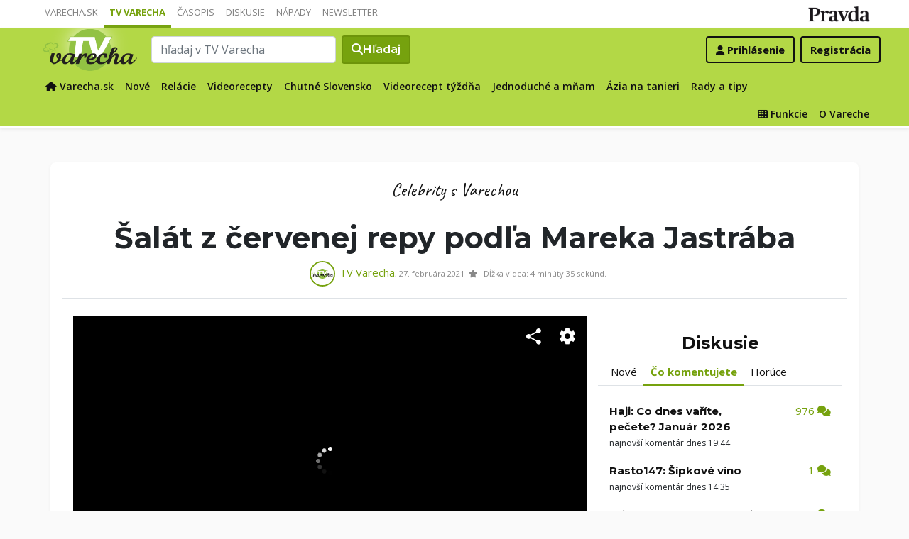

--- FILE ---
content_type: text/html; charset=UTF-8
request_url: https://varecha.pravda.sk/tv/salat-z-cervenej-repy-podla-mareka-jastraba/20630-video.html
body_size: 20673
content:
<!doctype html>
<html class="no-js" lang="sk">
    <head>
        <meta charset="utf-8">
        <meta http-equiv="x-ua-compatible" content="ie=edge">
        <title>Šalát z červenej repy podľa Mareka Jastrába - video | Varecha.sk</title>
        <meta name="viewport" content="width=device-width, initial-scale=1">
		<script src="https://code.jquery.com/jquery-3.3.1.min.js" crossorigin="anonymous"></script>
	<script>window.didomiConfig={app:{logoUrl:'https://ipravda.sk/res/portal2017/logo_varecha.png'},theme:{color:'#b3d846',linkColor:'#b3d846'}};
window.gdprAppliesGlobally=true;(function(){function a(e){if(!window.frames[e]){if(document.body&&document.body.firstChild){var t=document.body;var n=document.createElement("iframe");n.style.display="none";n.name=e;n.title=e;t.insertBefore(n,t.firstChild)}
else{setTimeout(function(){a(e)},5)}}}function e(n,r,o,c,s){function e(e,t,n,a){if(typeof n!=="function"){return}if(!window[r]){window[r]=[]}var i=false;if(s){i=s(e,t,n)}if(!i){window[r].push({command:e,parameter:t,callback:n,version:a})}}e.stub=true;function t(a){if(!window[n]||window[n].stub!==true){return}if(!a.data){return}
var i=typeof a.data==="string";var e;try{e=i?JSON.parse(a.data):a.data}catch(t){return}if(e[o]){var r=e[o];window[n](r.command,r.parameter,function(e,t){var n={};n[c]={returnValue:e,success:t,callId:r.callId};a.source.postMessage(i?JSON.stringify(n):n,"*")},r.version)}}
if(typeof window[n]!=="function"){window[n]=e;if(window.addEventListener){window.addEventListener("message",t,false)}else{window.attachEvent("onmessage",t)}}}e("__tcfapi","__tcfapiBuffer","__tcfapiCall","__tcfapiReturn");a("__tcfapiLocator");(function(e){
var t=document.createElement("script");t.id="spcloader";t.type="text/javascript";t.async=true;t.src="https://sdk.privacy-center.org/"+e+"/loader.js?target="+document.location.hostname;t.charset="utf-8";var n=document.getElementsByTagName("script")[0];n.parentNode.insertBefore(t,n)})("3247b01c-86d7-4390-a7ac-9f5e09b2e1bd")})();</script>
		<meta name="description" content="Kto chce zdravo žiť, musí sa rovnako aj stravovať. Jeden zdravý recept nám v našom videu predstaví Mister Slovenskej republiky a fitness tréner Marek Jastráb.">
		<meta property="og:site_name" content="Varecha.sk">
		<meta property="og:type" content="article">
		<meta property="og:title" content="Šalát z červenej repy podľa Mareka Jastrába (video)">
		<meta property="og:url" content="https://varecha.pravda.sk/tv/salat-z-cervenej-repy-podla-mareka-jastraba/20630-video.html">
		<meta property="og:image" content="https://varecha.pravda.sk/usercontent/images/velky-recept22939_1614275417.jpg">
		<meta property="og:image:type" content="image/jpeg">
		<meta property="og:description" content="Kto chce zdravo žiť, musí sa rovnako aj stravovať. Jeden zdravý recept nám v našom videu predstaví Mister Slovenskej republiky a fitness tréner Marek Jastráb.">
		<!--<meta http-equiv="X-UA-Compatible" content="IE=edge" />-->
		<meta property="fb:app_id" content="156835179146" />
		<meta name="robots" content="index, follow">
		<meta name="google-site-verification" content="DNS2Rhf0Hq_9Rkz4OF4GYK1LtaTNNX-oUvQr-vbmkwc">
	<script type='text/javascript'>
    (function() {
        /** CONFIGURATION START **/
        var _sf_async_config = window._sf_async_config = (window._sf_async_config || {});
        _sf_async_config.uid = 67028;
        _sf_async_config.domain = 'pravda.sk';
        _sf_async_config.topStorageDomain = 'pravda.sk';
		_sf_async_config.flickerControl = false;
        _sf_async_config.useCanonical = true;
        _sf_async_config.useCanonicalDomain = true;
        _sf_async_config.sections = 'varecha,varecha-tv';
        _sf_async_config.authors = ""; //SET PAGE AUTHOR(S)
		var _cbq = window._cbq = (window._cbq || []);
		_cbq.push(['_acct', "anon"]);
        /** CONFIGURATION END **/
        function loadChartbeat() {
            var e = document.createElement('script');
            var n = document.getElementsByTagName('script')[0];
            e.type = 'text/javascript';
            e.async = true;
            e.src = '//static.chartbeat.com/js/chartbeat.js';
            n.parentNode.insertBefore(e, n);
        }
        loadChartbeat();
     })();
</script>
		<link rel="stylesheet" href="https://stackpath.bootstrapcdn.com/bootstrap/4.3.1/css/bootstrap.min.css" integrity="sha384-ggOyR0iXCbMQv3Xipma34MD+dH/1fQ784/j6cY/iJTQUOhcWr7x9JvoRxT2MZw1T" crossorigin="anonymous">
		<link href="https://fonts.googleapis.com/css?family=Montserrat:400,400i,500,500i,600,600i,700,700i&display=swap&subset=latin-ext" rel="stylesheet">
		<link href="https://fonts.googleapis.com/css?family=Open+Sans:300,400,500,600,700,400italic,500italic,700italic&subset=latin,latin-ext" rel="stylesheet">
		<link rel="stylesheet" href="/static/css/bootstrap-varecha.css?v=2025_07_23_0643">
        <link href="//fonts.googleapis.com/css?family=Caveat&amp;subset=latin-ext" rel="stylesheet">

		<link rel="apple-touch-icon" sizes="57x57" href="/static/icons/apple-touch-icon-57x57.png">
		<link rel="apple-touch-icon" sizes="60x60" href="/static/icons/apple-touch-icon-60x60.png">
		<link rel="apple-touch-icon" sizes="72x72" href="/static/icons/apple-touch-icon-72x72.png">
		<link rel="apple-touch-icon" sizes="76x76" href="/static/icons/apple-touch-icon-76x76.png">
		<link rel="apple-touch-icon" sizes="114x114" href="/static/icons/apple-touch-icon-114x114.png">
		<link rel="apple-touch-icon" sizes="120x120" href="/static/icons/apple-touch-icon-120x120.png">
		<link rel="apple-touch-icon" sizes="144x144" href="/static/icons/apple-touch-icon-144x144.png">
		<link rel="apple-touch-icon" sizes="152x152" href="/static/icons/apple-touch-icon-152x152.png">
		<link rel="apple-touch-icon" sizes="180x180" href="/static/icons/apple-touch-icon-180x180.png">
		<link rel="icon" type="image/png" href="/static/icons/android-chrome-192x192.png">
		<link rel="icon" type="image/png" href="/static/icons/favicon-16x16.png" sizes="16x16">
		<link rel="icon" type="image/png" href="/static/icons/favicon-32x32.png" sizes="32x32">
		<link rel="icon" type="image/png" href="/static/icons/favicon-96x96.png" sizes="96x96">
		<link rel="icon" type="image/png" href="/static/icons/android-chrome-192x192.png" sizes="192x192">
		<link rel="manifest" href="/static/icons/manifest.json?v=2">
		<link rel="mask-icon" href="/static/icons/safari-pinned-tab.svg" color="#111111">
		<link rel="shortcut icon" href="/favicon.ico">
		<meta name="apple-mobile-web-app-title" content="Varecha">
		<meta name="application-name" content="Varecha">
		<meta name="msapplication-TileColor" content="#84b113">
		<meta name="msapplication-TileImage" content="/static/icons/mstile-144x144.png">
		<meta name="theme-color" content="#ffffff">


		<script src="https://cdnjs.cloudflare.com/ajax/libs/popper.js/1.14.7/umd/popper.min.js" integrity="sha384-UO2eT0CpHqdSJQ6hJty5KVphtPhzWj9WO1clHTMGa3JDZwrnQq4sF86dIHNDz0W1" crossorigin="anonymous"></script>
		<script src="https://stackpath.bootstrapcdn.com/bootstrap/4.3.1/js/bootstrap.min.js" integrity="sha384-JjSmVgyd0p3pXB1rRibZUAYoIIy6OrQ6VrjIEaFf/nJGzIxFDsf4x0xIM+B07jRM" crossorigin="anonymous"></script>
		
		<link rel="stylesheet" href="/static/fontawesome-6.7.1-web/css/all.css">
		<script defer src="/static/js/varecha.js?v=2025_07_23_0643"></script>				

			
	<!-- PEREX Ad Blocker detection -->
	<script src="https://ipravda.sk/js/pravda-min-extern_varecha.js"></script>
	<script>
	PEREX.registerInitHook(function () {
		PEREX.checkAdBlock(function () {
			if (PEREX.adblockEnabled && PEREX.isAdvertisementEnabled()) {
				
				// TODO: uzivatel ma adblock, mozes nieco zobrazit
				//alert('Nepouzivajte, prosim, Adblock');
			}
			// GA Event
			PEREX.sendAdblockGaEvents();
		});
	});
	</script>		
	<script type="text/javascript">
        var perexadoceankeys = ['tv'];
        var perexsectionseo = ['tv'];
	</script>
<script>
  if (/(^|;)\s*PEREX_ASMS/.test(document.cookie)) {
      document.write('<scr' + 'ipt src="https://servis.pravda.sk/hajax/asms/"></scri' + 'pt>');
  }
</script>


<script type="text/javascript">
  perex_dfp = {
    //"ba": {"name": '/61782924/varecha_art_ba', "id": 'div-gpt-ad-1528634504686-612'},
    "bbb": {"name": '/61782924/varecha_art_bbb', "id": 'div-gpt-ad-1528634504686-613'},
    //"bs": {"name": '/61782924/varecha_art_bs', "id": 'div-gpt-ad-1528634504686-614'},
    "lea": {"name": '/61782924/varecha_art_lea', "id": 'div-gpt-ad-1528634504686-615'},
    "ss_co": {"name": '/61782924/varecha_art_ss_co', "id": 'div-gpt-ad-1528634504686-616'},
    "ss1": {"name": '/61782924/varecha_art_ss1', "id": 'div-gpt-ad-1528634504686-617'},
    "ss2": {"name": '/61782924/varecha_art_ss2', "id": 'div-gpt-ad-1528634504686-618'},
    "interstitial": {},
    "innerscroller": {"position": '.col-content .row:nth(0)', "include": 'before', "disableBgr": '.page-recipe', "bgrColor": '#fafafa'},
    "outstream": Math.random()<0.5?false:{"position": '#rcpt_postup', "include": 'before', "section": 'Varecha'}
  };
</script>

<script>document.write('<scr'+'ipt src="https://storage.googleapis.com/pravda-ad-script/perex_universalMaster.min.js?v='+Math.floor(new Date()/(1000*60*10))+'"></scr'+'ipt>');</script>
 
	<script>
	$( document ).ready(function() {
		lazyload();
	});
	
	$( document ).ready(function() {

    	if (window.location.hash) {
		    var hash = window.location.hash;
		
		    if ($(hash).length) {
		        $('html, body').animate({
		            scrollTop: $(hash).offset().top - 82
		        }, 400, 'swing');
		    }
		}

	});
	</script>	

	<!--Heatmap - 22/03/2022 -->
	<script type="text/javascript">
	    (function(c,l,a,r,i,t,y){
	        c[a]=c[a]||function(){(c[a].q=c[a].q||[]).push(arguments)};
	        t=l.createElement(r);t.async=1;t.src="https://www.clarity.ms/tag/"+i;
	        y=l.getElementsByTagName(r)[0];y.parentNode.insertBefore(t,y);
	    })(window, document, "clarity", "script", "b1w4r69xx6");
	</script>
    </head>

    <body id="body">

        <!--[if lt IE 8]>
            <p class="browserupgrade">You are using an <strong>outdated</strong> browser. Please <a href="http://browsehappy.com/">upgrade your browser</a> to improve your experience.</p>
        <![endif]-->
       
<style type="text/css">
	#navbar-varecha.fixed-top {
		z-index: 1000000;
	}
</style>
<script>

$(document).on('scroll', function() {
	
	if (screen.width < 577) {
		
    	$( "#navbar-varecha" ).addClass( "fixed-top" );
		//$( ".varecha-page" ).addClass( "header-is-fixed" );
		$( "#body" ).addClass( "header-is-fixed" );
		$( ".userpanel" ).addClass( "header-is-fixed" );
	    
	}
	else {
		
		if ($( "#ap_1_layer" ).height() > 1) {

			if($(this).scrollTop()>= (60 + ($( "#ap_1_layer" ).height()) ) ){
		        $( "#navbar-varecha" ).addClass( "fixed-top" );
				//$( ".varecha-page" ).addClass( "header-is-fixed" );
				$( "#body" ).addClass( "header-is-fixed" );
				$( ".userpanel" ).addClass( "header-is-fixed" );
			    $('.varecha-menu').removeClass('showbasic');
		    }
		    else {
		        $( "#navbar-varecha" ).removeClass( "fixed-top" );
				//$( ".varecha-page" ).removeClass( "header-is-fixed" );
				$( "#body" ).removeClass( "header-is-fixed" );
				$( ".userpanel" ).removeClass( "header-is-fixed" );
							
			    $('.varecha-menu').removeClass('show');
			    $('.varecha-menu').addClass('showbasic');
			    $('.userpanel').removeClass('show');
			}


	
		}
		else {
			
			if($(this).scrollTop()>=60){
		        $( "#navbar-varecha" ).addClass( "fixed-top" );
				//$( ".varecha-page" ).addClass( "header-is-fixed" );
				$( "#body" ).addClass( "header-is-fixed" );
				$( ".userpanel" ).addClass( "header-is-fixed" );
			    $('.varecha-menu').removeClass('showbasic');
		    }
		    else {
		        $( "#navbar-varecha" ).removeClass( "fixed-top" );
				//$( ".varecha-page" ).removeClass( "header-is-fixed" );
				$( "#body" ).removeClass( "header-is-fixed" );
				$( ".userpanel" ).removeClass( "header-is-fixed" );
				
			    $('.varecha-menu').removeClass('show');
			    $('.varecha-menu').addClass('showbasic');
			    $('.userpanel').removeClass('show');
			}
		}
	
	}
});

$(document).click(function() {
    $('.varecha-menu').removeClass('show');
    $('.userpanel').removeClass('show');
	$('.varecha-menu').addClass('showbasic');
});
</script>        

<div id="wrap"> <!--class="branding"-->




<nav class="navbar navbar-portal navbar-expand-sm bg-white navbar-light justify-content-end pt-0 pb-0 pl-0 pr-0 pl-sm-1 pr-sm-1">
    
    <div class="container">
    <ul class="navbar-nav mr-auto m-0 p-0 list-unstyled d-none d-sm-flex">
			<li class="nav-item">
			    <a class="nav-link text-uppercase" href="/" title="Varecha.sk">Varecha.sk</a>
			</li>
			<li class="nav-item active">
			    <a class="nav-link text-uppercase" href="/tv/" title="TV Varecha">TV Varecha</a>
			</li>   
			
			<li class="nav-item">
			    <a class="nav-link text-uppercase" href="/casopisy/" title="Časopisy Varecha">Časopis</a>
			</li>     
			<li class="nav-item">
			    <a class="nav-link text-uppercase" href="/diskusie/" title="Diskusie">Diskusie</a>
			</li>      	
			<li class="nav-item">
			    <a class="nav-link text-uppercase" href="//napady.pravda.sk/" title="Nápady.Pravda.sk">Nápady</a>
			</li>	   
			<li class="nav-item">
			    <a class="nav-link text-uppercase" href="/newsletter/" title="Newsletter">Newsletter</a>
			</li>   
		</ul>
		
	
	 
	 <ul class="list-unstyled ml-auto m-0 p-0 d-sm-none d-md-block">
			<li class="float-right d-none d-md-inline">
				<a href="//www.pravda.sk/" title="Pravda.sk" class="pravda-logo"><span class="d-none">Pravda</span></a>
			</li>
				 </ul>

    </div>
</nav>






<!--navbar-expand-md --> <!--navbar-light-->
<nav id="navbar-varecha" class="navbar navbar-site bg-varecha pt-0 pb-0 pl-0 pr-0 pl-sm-1 pr-sm-1 border-shadow border-bottom-only">
    
    
    
    <div class="varecha-bar justify-between container clearfix pl-0 pr-0"><!--.container-fluid-->
    
     <div class="varecha-top justify-between d-flex clearfix">
	    <button class="navbar-toggler d-flex d-lg-none" type="button" data-toggle="collapse" data-target="#varechaMenuExpanded"><span class="fa fa-bars"></span></button> 
    
		<a href="/vyhladavanie/" class="navbar-icon d-inline-block d-sm-none"><span class="fas fa-search" aria-hidden="true"></span></a>
			    <div class="my-logo my-logo-tv d-flex">			<a href="/tv/" class="varecha-logo tv-varecha-logo-green ml-0 mr-0"><span class="d-none">TV Varecha</span></a>	    </div>	    	
	    	    
		 
			<div class="navbar-search ml-0 mr-auto d-none d-sm-flex">
							<form action="/vyhladavanie-tv/" class="form-inline ml-auto mr-auto" role="search"> <!--my-2 mt-md-3 mt-lg-4 mt-xl-4 pt-xl-1-->
					<input class="form-control ml-0 mr mr-2" type="search" placeholder="hľadaj v TV Varecha"  value="" name="q" aria-label="Search">
					<button class="btn btn-search ml-0 mr-2 displayfont" type="submit"><span class="fas fa-search"></span><span class="d-none d-lg-inline-block"> Hľadaj</span></button>
				</form>
					    </div>
		    
		   
	    <div class="my-userpanel d-flex">
		    
		    
			<ul class="list-unstyled ml-auto m-0 p-0">
		    			
			<li class="float-right p-0 pl-2 m-0 d-none d-lg-block"><a href="/registracia/" class="btn color-black basicfont"><b>Registrácia</b></a></li>
			<li class="float-right p-0 m-0 navbar-signin"><a href="/prihlasenie/" class="btn color-black basicfont"><span class="fa fa-user"></span> <span class="d-none d-md800-inline"><b>Prihlásenie</b></span></a></li>
			
			</ul> 
		</div>
    
    
				 </div>
	    
  
	    
	    
		
        <div id="varechaMenuExpanded" class="varecha-menu navbar-expand-sm ml-2 clearfix">
	        <ul class="navbar-nav float-left ml-2 m-0 p-0 pt-1 list-unstyled d-none d-sm-flex">
		        <li class="nav-item">
				    <a class="nav-link" href="/" title="Späť na Varecha.sk"><span class="fas fa-home"></span><span class="d-none d-lg-inline"> Varecha.sk</span></a>
				</li>
				<li class="nav-item ">
				    <a class="nav-link" href="/tv/" title="Nové videá">Nové</a>
				</li>				
				<li class="nav-item ">
				    <a class="nav-link" href="/tv/serialy/" title="Relácie">Relácie</a>
				</li>
				<li class="nav-item ">
				    <a class="nav-link" href="/tv/videorecepty/" title="Videorecepty">Videorecepty</a>
				</li>
				
				<li class="nav-item ">
					<a class="nav-link" href="/tv/playlist/chutne-slovensko-ta3/" title="Celebrity">Chutné Slovensko</a>
				</li>			
				<li class="nav-item ">
				    <a class="nav-link" href="/tv/playlist/videorecept-tyzdna/" title="Videorecept týždňa">Videorecept týždňa</a>
				</li>
				<li class="nav-item ">
				    <a class="nav-link" href="/tv/playlist/jednoduche-a-mnam/" title="Jednoduché a mňam">Jednoduché a mňam</a>
				</li>
				<li class="nav-item ">
				    <a class="nav-link" href="/tv/playlist/azia-na-tanieri/" title="Ázia na tanieri">Ázia na tanieri</a>
				</li>
				<li class="nav-item ">
				    <a class="nav-link" href="/tv/rady-a-tipy/" title="Rady a tipy">Rady a tipy</a>
				</li>
				
				<!--
				<li class="nav-item ">
					<a class="nav-link" href="/tv/playlist/fit-s-viktorom/" title="Fit s Viktorom">Fit s Viktorom</a>
				</li>-->
				
	        </ul>
	        
	        <ul class="navbar-nav float-right mr-2 m-0 p-0 pt-1 list-unstyled d-none d-md-flex">
		    	<li class="nav-item fixed-only">
				    <hr class="mt-1 mb-1">
				</li>
		        <li class="nav-item ">
				    <a class="nav-link" href="/moja/" title="Moja Varecha"><i class="fas fa-th"></i>&nbsp;Funkcie</a>
				</li>
				<li class="nav-item ">
				    <a class="nav-link" href="/info/" title="O Vareche">O Vareche</a>
				</li>
				
				<li class="nav-item fixed-only">
				    <hr class="mt-1 mb-1">
				</li>
				<li class="nav-item fixed-only">
				    <a class="nav-link" href="/recepty/" title="Recepty">Recepty</a>
				</li>
				<li class="nav-item fixed-only">
				    <a class="nav-link" href="/diskusie/" title="Diskusie">Diskusie</a>
				</li>
				<li class="nav-item fixed-only">
				    <a class="nav-link" href="//www.pravda.sk/" title="Pravda.sk">Pravda.sk</a>
				</li>
			</ul>
        </div>
   
		
    </div>
    
</nav>


        

      
        
        
<div class="varecha-page">        <div class="rt"><!-- /61782924/varecha_art_lea -->
<div id="advert-top-nest"></div>
<div id='div-gpt-ad-1528634504686-615' style="max-width: 1200px; max-height: 400px; overflow: hidden">
<script>
  if (typeof PEREX !== "object" || PEREX.isAdvertisementEnabled()) { googletag.cmd.push(function() { googletag.display('div-gpt-ad-1528634504686-615'); }); }
</script>
</div></div><div class="varechasuperpage container">
<main role="main" id="recept_vrch" class="container main-recipe">

<div class="page-recipe radius-mini">

   <div class="intro text-center ml-2 mr-2">
	    <div class="row">
		   <div class="col col-5 col-md-3 d-none d-md-block ml-0 pl-1 pl-sm-2 pl-lg-3 text-left">
			    		   </div>
		   
		   <div class="col col-md-6 text-center">
				<span class="handwritten h2"><p class="text-center"><a href="/tv/playlist/celebrity-s-varechou/" class="my-badge">Celebrity s Varechou</a></p></span>	
		   </div>
		   
		   <div class="col col-7 col-md-3 d-none d-md-block mr-0 pr-1 pr-sm-2 pr-lg-3 text-right">			   
			   		   </div>
	   </div>

	  	   
	   <h1 class="header-xl"><strong><span class="underline">Šalát z červenej repy podľa Mareka Jastrába</span></strong></h1>
   



	   <div class="row">
		   <div class="col col-12 ml-0 pl-4 text-center">   

	<div class="d-none d-md-inline-block fb-help fb-share-button float-right" data-href="https://varecha.pravda.sk/tv/salat-z-cervenej-repy-podla-mareka-jastraba/20630-video.html" data-width="" data-layout="button" data-size="large"></div>
	
	<div class="d-none d-md-inline-block fb-help float-left"></div>
  
<a href="https://tv.varecha.sk/"><img src="/usercontent/avatar/fotka79102_1545033065m.jpg" alt="tvvarecha - fotka" width="36" heigth="36" class="recipe-avatar my-avatar"></a><a class="color-varechalink" href="https://tv.varecha.sk/">TV Varecha</a><span class="small">, 27. februára 2021 &nbsp;<span class="fas fa-star d-none d-md-inline"> </span>&nbsp; Dĺžka&nbsp;videa:&nbsp;4&nbsp;minúty&nbsp;35&nbsp;sekúnd. </span>  
			</div>
		   
	   </div>

   
   
	   
   
   </div>
   
   
   
   





    <div class="row">
 
 
   
   

	    <div class="col col-content col-main col-12 col-lg-8 pl-2 pl-md-4 pr-2 pr-md-4 pr-lg-0">
		    
		    
		    <div class="recipe-video clearfix"><div class="video-wrap"><div class="videoplayer"><div style="position:relative !important; width:100% !important; height:0 !important; padding-top:56.25% !important; padding-bottom:0px !important"><iframe src="https://tv.pravda.sk/embed/7553cc6a-ff5e-48cd-a41c-b8ac92767c50/cbfbc3c1-64cf-4765-abe6-a86dc637d93c?autoplay=1" style="position:absolute !important; top:0 !important; left:0 !important; width:100% !important; height:100% !important; border:0 !important;" allowfullscreen allow="autoplay; fullscreen; encrypted-media"></iframe></div><p class="small float-right recipe-autor">Foto a video: TV Varecha</p><div class="closeplayer"><a href="#"><i class="fas fa-times"></i></a></div></div></div></div>				<script type="text/javascript">
					var $window = $(window);
					var $videoWrap = $('.video-wrap');
					var $videoPlayer = $('.videoplayer');
					var videoHeight = $('.videoplayer div iframe').outerHeight();
					
					$window.on('scroll',  function() {
						
						
					  var windowScrollTop = $window.scrollTop();
					  var videoBottom = videoHeight + $videoWrap.offset().top;
					  
					  console.log('top='+windowScrollTop);
					    console.log('btm='+videoBottom);
					    console.log('vh='+videoHeight);
					  
					  if (windowScrollTop > videoBottom) {
					    $videoWrap.height(videoHeight);
					    $videoPlayer.addClass('stuck');
					  } else {
					    $videoWrap.height('auto');
					    $videoPlayer.removeClass('stuck');
					  }
					  
					  $('.closeplayer a').click(function () {
						    $videoWrap.height('auto');
						    $videoPlayer.removeClass('stuck'); 
						    $videoPlayer.addClass('unstucked'); 
						    return false;
					  });
					});
				</script>
				
												<div class="recipe-description">
                        
                                    <p class="recipe-desc">
	                                    Kto chce zdravo žiť, musí sa rovnako aj stravovať. Jeden zdravý recept nám v našom videu predstaví Mister Slovenskej republiky a fitness tréner Marek Jastráb.	                                </p>
	        <div class="my-tags">   <a href="/tv/playlist/celebrity-s-varechou/" class="my-badge color-varechadark">Celebrity s Varechou</a> <a href="/tv/playlist/bezmasite-jedla/" class="my-badge color-varechadark">Bezmäsité jedlá</a>    <a href="/tv/playlist/salaty/" class="my-badge color-varechadark">Šaláty</a>    </div>	                                
                                </div>
		
			
							
								
			<!-- #rcpt_postup pre reklamy -->
			<div id="rcpt_postup" class="row"> <!-- .postup-skrateny-video -->
				<div class="col suroviny col-12 col-xs-12 col-sm-4 pl-0 pr-0 pr-sm-3">
					<a name="recept_postup"></a>
					<h2 class="mb-3">Suroviny</h2>
					
					<table class="table">
  					<tbody>
					 													<tr class="recipe-ingredients__row clearfix">
                                                        <td class="recipe-ingredients__amount">4-6&nbsp;ks stredne veľká, uvarená</td>
                                                        <td class="recipe-ingredients__ingredient">
                                                            <div class="checkbox">
                                                                <!--<input id="ingredient1" type="checkbox" name="check" value="ingredient1" />-->
                                                                <label for="ingredient1"><span><a href="/suroviny/repa-cervena/">repa červená</a></span></label>
                                                            </div>
                                                        </td>
                                                    </tr> 													<tr class="recipe-ingredients__row clearfix">
                                                        <td class="recipe-ingredients__amount">200&nbsp;g</td>
                                                        <td class="recipe-ingredients__ingredient">
                                                            <div class="checkbox">
                                                                <!--<input id="ingredient2" type="checkbox" name="check" value="ingredient2" />-->
                                                                <label for="ingredient2"><span><a href="/suroviny/syr-kozi/">syr kozí</a></span></label>
                                                            </div>
                                                        </td>
                                                    </tr> 													<tr class="recipe-ingredients__row clearfix">
                                                        <td class="recipe-ingredients__amount"></td>
                                                        <td class="recipe-ingredients__ingredient">
                                                            <div class="checkbox">
                                                                <!--<input id="ingredient3" type="checkbox" name="check" value="ingredient3" />-->
                                                                <label for="ingredient3"><span><a href="/suroviny/orechy-vlasske/">orechy vlašské</a></span></label>
                                                            </div>
                                                        </td>
                                                    </tr> 													<tr class="recipe-ingredients__row clearfix">
                                                        <td class="recipe-ingredients__amount"></td>
                                                        <td class="recipe-ingredients__ingredient">
                                                            <div class="checkbox">
                                                                <!--<input id="ingredient4" type="checkbox" name="check" value="ingredient4" />-->
                                                                <label for="ingredient4"><span><a href="/suroviny/rukola/">rukola</a></span></label>
                                                            </div>
                                                        </td>
                                                    </tr> 													<tr class="ingredients__group">
                                                        <td class="recipe-ingredients__group" colspan="2"><strong>Na zálievku:</strong></td>
                                                    </tr> 													<tr class="recipe-ingredients__row clearfix">
                                                        <td class="recipe-ingredients__amount">4&nbsp;PL</td>
                                                        <td class="recipe-ingredients__ingredient">
                                                            <div class="checkbox">
                                                                <!--<input id="ingredient6" type="checkbox" name="check" value="ingredient6" />-->
                                                                <label for="ingredient6"><span><a href="/suroviny/olej-olivovy/">olej olivový</a></span></label>
                                                            </div>
                                                        </td>
                                                    </tr> 													<tr class="recipe-ingredients__row clearfix">
                                                        <td class="recipe-ingredients__amount">3&nbsp;PL</td>
                                                        <td class="recipe-ingredients__ingredient">
                                                            <div class="checkbox">
                                                                <!--<input id="ingredient7" type="checkbox" name="check" value="ingredient7" />-->
                                                                <label for="ingredient7"><span><a href="/suroviny/ocot-balzamikovy/">ocot balzamikový</a></span></label>
                                                            </div>
                                                        </td>
                                                    </tr> 													<tr class="recipe-ingredients__row clearfix">
                                                        <td class="recipe-ingredients__amount">1&nbsp;PL</td>
                                                        <td class="recipe-ingredients__ingredient">
                                                            <div class="checkbox">
                                                                <!--<input id="ingredient8" type="checkbox" name="check" value="ingredient8" />-->
                                                                <label for="ingredient8"><span><a href="/suroviny/med/">med</a></span></label>
                                                            </div>
                                                        </td>
                                                    </tr> 													<tr class="recipe-ingredients__row clearfix">
                                                        <td class="recipe-ingredients__amount"></td>
                                                        <td class="recipe-ingredients__ingredient">
                                                            <div class="checkbox">
                                                                <!--<input id="ingredient9" type="checkbox" name="check" value="ingredient9" />-->
                                                                <label for="ingredient9"><span><a href="/suroviny/sol/">soľ</a></span></label>
                                                            </div>
                                                        </td>
                                                    </tr> 													<tr class="recipe-ingredients__row clearfix">
                                                        <td class="recipe-ingredients__amount"></td>
                                                        <td class="recipe-ingredients__ingredient">
                                                            <div class="checkbox">
                                                                <!--<input id="ingredient10" type="checkbox" name="check" value="ingredient10" />-->
                                                                <label for="ingredient10"><span><a href="/suroviny/korenie-cierne-mlete/">korenie čierne mleté</a></span></label>
                                                            </div>
                                                        </td>
                                                    </tr> 													<tr class="ingredients__group">
                                                        <td class="recipe-ingredients__group" colspan="2"><strong>Na dozdobenie:</strong></td>
                                                    </tr> 													<tr class="recipe-ingredients__row clearfix">
                                                        <td class="recipe-ingredients__amount"></td>
                                                        <td class="recipe-ingredients__ingredient">
                                                            <div class="checkbox">
                                                                <!--<input id="ingredient12" type="checkbox" name="check" value="ingredient12" />-->
                                                                <label for="ingredient12"><span><a href="/suroviny/jahody/">jahody</a></span></label>
                                                            </div>
                                                        </td>
                                                    </tr> 													<tr class="recipe-ingredients__row clearfix">
                                                        <td class="recipe-ingredients__amount"></td>
                                                        <td class="recipe-ingredients__ingredient">
                                                            <div class="checkbox">
                                                                <!--<input id="ingredient13" type="checkbox" name="check" value="ingredient13" />-->
                                                                <label for="ingredient13"><span><a href="/suroviny/semienka-horcicove/">semienka horčicové</a></span></label>
                                                            </div>
                                                        </td>
                                                    </tr></tbody>
					</table> 
					
					
					
					
					
				</div>
				
				<div class="col postup col-12 col-xs-12 col-sm-8 pl-0 pl-sm-2 pr-0 pr-sm-1">

					
					<h2>Postup</h2>
					
					<div class=""> <!-- .postup-skrateny -->
					<ol class="recipe-instructions list-unstyled">



  												<li class="recipe-instruction clearfix">
                                                    <span class="recipe-instruction__number handwritten">1</span>
                                                    <div class="recipe-instruction__main"><p>Zálievka: Vymiešame spolu olivový olej, balzamikový ocot, med, štipku soli a mletého čierneho korenia.</p>                                                </li>  												<li class="recipe-instruction clearfix">
                                                    <span class="recipe-instruction__number handwritten">2</span>
                                                    <div class="recipe-instruction__main"><p>Uvarenú červenú repu nakrájame alebo nastrúhame. Pridáme na kocky nakrájaný kozí syr, premytú rukolu, nasucho opražené orechy, nakrájané jahody a horčicové semienka. Polejeme pripravenou zálievkou.
</p>                                                </li>                                            </ol>	
                   
					
					
						
					</div>				
			
				</div>
				
				<!--
				<div class="biele text-center pt-6">
						<br /> 
						<br />
						<br /> 
						<a href="/recepty/salat-z-cervenej-repy-podla-mareka-jastraba-videorecept/79521-recept.html?from=tvvarecha" class="d-inline-block btn btn-search mt-6 displayfont">Ukázať celý postup + suroviny</a>
				</div>-->	
				
			</div>
			
						
			
			<div class="share-buttons">
						  <div class="pinterest-button"><script type="text/javascript" async defer src="//assets.pinterest.com/js/pinit.js"></script><a data-pin-do="buttonPin" href="https://www.pinterest.com/pin/create/button/?url=https://varecha.pravda.sk/tv/salat-z-cervenej-repy-podla-mareka-jastraba/20630-video.html&media=https://varecha.pravda.sk/usercontent/images/velky-recept22939_1614275417.jpg&description=" data-pin-height="28"></a></div>
			  
			  <div class="fb-share-button" data-href="https://varecha.pravda.sk/tv/salat-z-cervenej-repy-podla-mareka-jastraba/20630-video.html" data-width="" data-layout="button" data-size="large"></div>
			  <div class="fb-save" data-uri="https://varecha.pravda.sk/tv/salat-z-cervenej-repy-podla-mareka-jastraba/20630-video.html" data-size="large"></div> 
			  
			
			</div> 
			
			


<br /><br />
	<div class="following-content-loaded">
		<h3 class="h3">Podobné videá</h3>		<div class="followingcontent pr-0 pr-860-0">		<div class="row">		<div class="col col-6 col-sm-4 pl-2 pr-0 column-2">				<div class="card h-100 border-0">					<a class="card-a" href="/tv/sviezi-salat-coleslaw-s-jablkami-a-medom-odlahcena-kl/21585-video.html"><img src="/usercontent/images/x540-recept130247_1768249849.jpg" alt="Svieži šalát Coleslaw s jablkami a medom. Odľahčená klasika, ktorú si zamilujete" class="card-img-top"><em class="playbutton"> </em><i class="duration radius-basic" title="Trvanie videa">00:58</i></a>					<div class="card-body pt-2 pl-1 pb-3 pr-2">
							<h4 class="h6 basicfont"><a href="/tv/sviezi-salat-coleslaw-s-jablkami-a-medom-odlahcena-kl/21585-video.html"><strong><span class="underline">Svieži šalát Coleslaw s jablkami a medom. Odľahčená klasika, ktorú si zamilujete</span></strong></a></h4>	
							<p class="card-text"></p>
						</div></div>
				</div>		<div class="col col-6 col-sm-4 pl-2 pr-0 column-3">				<div class="card h-100 border-0">					<a class="card-a" href="/tv/jednoduchy-kapustovy-salat-s-kuracim-masom/21574-video.html"><img src="/usercontent/images/x540-recept130247_1766694065.jpg" alt="Jednoduchý kapustový šalát s kuracím mäsom" class="card-img-top"><em class="playbutton"> </em><i class="duration radius-basic" title="Trvanie videa">00:33</i></a>					<div class="card-body pt-2 pl-1 pb-3 pr-2">
							<h4 class="h6 basicfont"><a href="/tv/jednoduchy-kapustovy-salat-s-kuracim-masom/21574-video.html"><strong><span class="underline">Jednoduchý kapustový šalát s kuracím mäsom</span></strong></a></h4>	
							<p class="card-text"></p>
						</div></div>
				</div>		<div class="col col-6 col-sm-4 pl-2 pr-0 column-4">				<div class="card h-100 border-0">					<a class="card-a" href="/tv/vianocny-zemiakovy-salat-s-cviklou-plny-chuti-a-farieb/21571-video.html"><img src="/usercontent/images/x540-recept130247_1766397721.jpg" alt="Vianočný zemiakový šalát s cviklou plný chuti a farieb" class="card-img-top"><em class="playbutton"> </em><i class="duration radius-basic" title="Trvanie videa">00:45</i></a>					<div class="card-body pt-2 pl-1 pb-3 pr-2">
							<h4 class="h6 basicfont"><a href="/tv/vianocny-zemiakovy-salat-s-cviklou-plny-chuti-a-farieb/21571-video.html"><strong><span class="underline">Vianočný zemiakový šalát s cviklou plný chuti a farieb</span></strong></a></h4>	
							<p class="card-text"></p>
						</div></div>
				</div>		<div class="col col-6 col-sm-4 pl-2 pr-0 column-5">				<div class="card h-100 border-0">					<a class="card-a" href="/tv/kremova-polievka-z-cervenej-kapusty-s-mascarpone/21554-video.html"><img src="/usercontent/images/x540-recept130247_1763499043.jpg" alt="Krémová polievka z červenej kapusty s mascarpone" class="card-img-top"><em class="playbutton"> </em><i class="duration radius-basic" title="Trvanie videa">00:47</i></a>					<div class="card-body pt-2 pl-1 pb-3 pr-2">
							<h4 class="h6 basicfont"><a href="/tv/kremova-polievka-z-cervenej-kapusty-s-mascarpone/21554-video.html"><strong><span class="underline">Krémová polievka z červenej kapusty s mascarpone</span></strong></a></h4>	
							<p class="card-text"></p>
						</div></div>
				</div>		</div>		</div>	</div>

<br />
<!--			
  <div class="row">
    <div class="col-12">-->
     
			<div class="content comments">				
				<a name="recept_komenty"></a>   
    
    				<h3 class="h3">Diskusia k pôvodnému textovému receptu</h3>    
	
				
				
				
				
		
						
<strong class="colored-subheader">Komentáre k receptu</strong><div class="comment-list"></div><script type="text/javascript">
$(document).ready(function(){
  $(".likehere").click(function(){
	  var likebtn = $(this).find(".inlike");
	  var likedata = $(likebtn).attr( "data" );
	  $( this ).load('/pages/ajax_like.php?d='+likedata);
	  return false;
  });
});
</script>
<br />		
                                
	
				
			</div>




				

 
 
	

		<div class="following-content-loaded">
			
			<h3 class="h3">Tipy na články z Varechy</h3>
			<div class="followingcontent pr-0 pr-860-0">		
				<div class="row">
					
									<div class="col col-6 col-sm-4 pl-2 pr-0 column-1">				
						<div class="card h-100 border-0">					
							<a class="card-a lazyload" href="/magazin/maso-kazdy-den-len-sol-a-jedna-znacka-kuchynske-zvy/23276-clanok.html" style="background: url('/static/imgs/transparent-16x9.png') center center / cover no-repeat" data-src="/uploady/velky-shutterstock_2557229489.jpg"><img src="/static/imgs/transparent-16x9.png" alt="Mäso každý deň, len soľ a jedna značka: Kuchynské zvyky, ktoré dnes mladí nechápu" class="card-img-top"></a>					
							<div class="card-body pt-2 pl-1 pb-3 pr-2">
							<h4 class="h6 basicfont"><a href="/magazin/maso-kazdy-den-len-sol-a-jedna-znacka-kuchynske-zvy/23276-clanok.html"><strong><span class="underline">Mäso každý deň, len soľ a jedna značka: Kuchynské zvyky, ktoré dnes mladí nechápu</span></strong></a></h4>
							</div>
						</div>
					</div>	
				
									<div class="col col-6 col-sm-4 pl-2 pr-0 column-2">				
						<div class="card h-100 border-0">					
							<a class="card-a lazyload" href="/magazin/bez-namahy-8-receptov-na-peceny-gulas-z-rury-ziadne/23236-clanok.html" style="background: url('/static/imgs/transparent-16x9.png') center center / cover no-repeat" data-src="/uploady/velky-kolaz-s-podnadpisom-1-14.jpg"><img src="/static/imgs/transparent-16x9.png" alt="Bez námahy: 8 receptov na pečený guláš z rúry. Žiadne postávanie pri sporáku, urobí sa takmer sám" class="card-img-top"></a>					
							<div class="card-body pt-2 pl-1 pb-3 pr-2">
							<h4 class="h6 basicfont"><a href="/magazin/bez-namahy-8-receptov-na-peceny-gulas-z-rury-ziadne/23236-clanok.html"><strong><span class="underline">Bez námahy: 8 receptov na pečený guláš z rúry. Žiadne postávanie pri sporáku, urobí sa takmer sám</span></strong></a></h4>
							</div>
						</div>
					</div>	
				
									<div class="col col-6 col-sm-4 pl-2 pr-0 column-3">				
						<div class="card h-100 border-0">					
							<a class="card-a lazyload" href="/magazin/viac-nez-len-kasa-od-zdraveho-zahustovania-az-po-fitne/23273-clanok.html" style="background: url('/static/imgs/transparent-16x9.png') center center / cover no-repeat" data-src="/uploady/velky-shutterstock_135367769.jpg"><img src="/static/imgs/transparent-16x9.png" alt="Viac než len kaša: Od zdravého zahusťovania až po fitness pizzu. Vyskúšajte všetky jedinečné spôsoby, ako využiť ovsené vločky " class="card-img-top"></a>					
							<div class="card-body pt-2 pl-1 pb-3 pr-2">
							<h4 class="h6 basicfont"><a href="/magazin/viac-nez-len-kasa-od-zdraveho-zahustovania-az-po-fitne/23273-clanok.html"><strong><span class="underline">Viac než len kaša: Od zdravého zahusťovania až po fitness pizzu. Vyskúšajte všetky jedinečné spôsoby, ako využiť ovsené vločky </span></strong></a></h4>
							</div>
						</div>
					</div>	
				
									<div class="col col-6 col-sm-4 pl-2 pr-0 column-4">				
						<div class="card h-100 border-0">					
							<a class="card-a lazyload" href="/magazin/11x-skoricovy-kolac-tieto-dobroty-zahreju-telo-a-rozvo/22954-clanok.html" style="background: url('/static/imgs/transparent-16x9.png') center center / cover no-repeat" data-src="/uploady/velky-kolaz-bez-podnadpisu-70.jpg"><img src="/static/imgs/transparent-16x9.png" alt="11x škoricový koláč: Tieto dobroty zahrejú telo a rozvoňajú celý dom " class="card-img-top"></a>					
							<div class="card-body pt-2 pl-1 pb-3 pr-2">
							<h4 class="h6 basicfont"><a href="/magazin/11x-skoricovy-kolac-tieto-dobroty-zahreju-telo-a-rozvo/22954-clanok.html"><strong><span class="underline">11x škoricový koláč: Tieto dobroty zahrejú telo a rozvoňajú celý dom </span></strong></a></h4>
							</div>
						</div>
					</div>	
				
								
				</div>
			</div>
		</div>
	<div class="following-content-loaded">
		<h3 class="h3">Ďalšie videá</h3>		<div class="followingcontent pr-0 pr-860-0">		<div class="row">		<div class="col col-6 col-sm-4 pl-2 pr-0 column-1">				<div class="card h-100 border-0">					<a class="card-a" href="/tv/rychly-syrovy-dip-s-datlami-originalny-snack-pre-hosti/21587-video.html"><img src="/usercontent/images/x540-recept130247_1768250275.jpg" alt="Rýchly syrový dip s datľami, originálny snack pre hostí" class="card-img-top"><em> </em><i class="duration radius-basic" title="Trvanie videa">00:37</i></a>					<div class="card-body pt-2 pl-1 pb-3 pr-2">
							<h4 class="h6 basicfont"><a href="/tv/rychly-syrovy-dip-s-datlami-originalny-snack-pre-hosti/21587-video.html"><strong><span class="underline">Rýchly syrový dip s datľami, originálny snack pre hostí</span></strong></a></h4>	
						
					</div></div>
				</div>		<div class="col col-6 col-sm-4 pl-2 pr-0 column-2">				<div class="card h-100 border-0">					<a class="card-a" href="/tv/zvysilo-vam-vela-sucheho-drobneho-peciva-od-sviatkov-/21581-video.html"><img src="/usercontent/images/x540-obr130247_1767904237.jpg" alt="Zvýšilo vám veľa suchého drobného pečiva od sviatkov? Zrecyklujte ho na nový dezert!" class="card-img-top"><em> </em><i class="duration radius-basic" title="Trvanie videa">00:41</i></a>					<div class="card-body pt-2 pl-1 pb-3 pr-2">
							<h4 class="h6 basicfont"><a href="/tv/zvysilo-vam-vela-sucheho-drobneho-peciva-od-sviatkov-/21581-video.html"><strong><span class="underline">Zvýšilo vám veľa suchého drobného pečiva od sviatkov? Zrecyklujte ho na nový dezert!</span></strong></a></h4>	
						
					</div></div>
				</div>		<div class="col col-6 col-sm-4 pl-2 pr-0 column-3">				<div class="card h-100 border-0">					<a class="card-a" href="/tv/to-ste-este-nepiekli-vyskusali-sme-viralny-kolac-z-ce/21580-video.html"><img src="/usercontent/images/x540-recept130247_1767902758.jpg" alt="To ste ešte nepiekli! Vyskúšali sme virálny koláč z celého pomaranča aj so šupkou" class="card-img-top"><em> </em><i class="duration radius-basic" title="Trvanie videa">02:15</i></a>					<div class="card-body pt-2 pl-1 pb-3 pr-2">
							<h4 class="h6 basicfont"><a href="/tv/to-ste-este-nepiekli-vyskusali-sme-viralny-kolac-z-ce/21580-video.html"><strong><span class="underline">To ste ešte nepiekli! Vyskúšali sme virálny koláč z celého pomaranča aj so šupkou</span></strong></a></h4>	
						
					</div></div>
				</div>		<div class="col col-6 col-sm-4 pl-2 pr-0 column-4">				<div class="card h-100 border-0">					<a class="card-a" href="/tv/chrumkave-tuniakovo-syrove-fasirky-rychly-obed-hotovy/21579-video.html"><img src="/usercontent/images/x540-recept130247_1767768826.jpg" alt="Chrumkavé tuniakovo-syrové fašírky, rýchly obed hotový do polhodinky" class="card-img-top"><em> </em><i class="duration radius-basic" title="Trvanie videa">00:38</i></a>					<div class="card-body pt-2 pl-1 pb-3 pr-2">
							<h4 class="h6 basicfont"><a href="/tv/chrumkave-tuniakovo-syrove-fasirky-rychly-obed-hotovy/21579-video.html"><strong><span class="underline">Chrumkavé tuniakovo-syrové fašírky, rýchly obed hotový do polhodinky</span></strong></a></h4>	
						
					</div></div>
				</div>		</div>		</div>	</div><br />	<div class="following-content-loaded">
		<h3 class="h3">Vybrané recepty z Varecha.sk</h3>		<div class="followingcontent pr-0 pr-860-0">		<div class="row">		<div class="col col-6 col-sm-4 pl-2 pr-0 column-1">				<div class="card h-100 border-0">					<a class="card-a" href="/recepty/fasirka-pecena-v-celku-fotorecept/76353-recept.html"><img src="/foto/recept/f/a/fasirka-pecena-v-celku-608x342-smart.jpg" alt="Fašírka pečená v celku " class="card-img-top"></a>					<div class="card-body pt-2 pl-1 pb-3 pr-2">
							<h4 class="h6 basicfont"><a href="/recepty/fasirka-pecena-v-celku-fotorecept/76353-recept.html"><strong><span class="underline">Fašírka pečená v celku (fotorecept)</span></strong></a></h4>	
						
					</div></div>
				</div>		<div class="col col-6 col-sm-4 pl-2 pr-0 column-2">				<div class="card h-100 border-0">					<a class="card-a" href="/recepty/plneny-hovadzi-mesec-na-sampinonoch-fotorecept/76351-recept.html"><img src="/foto/recept/p/l/plneny-hovadzi-mestek-na-sampinonoch-fotor-608x342-smart.jpg" alt="Plnený hovädzí mešec na šampiňónoch " class="card-img-top"></a>					<div class="card-body pt-2 pl-1 pb-3 pr-2">
							<h4 class="h6 basicfont"><a href="/recepty/plneny-hovadzi-mesec-na-sampinonoch-fotorecept/76351-recept.html"><strong><span class="underline">Plnený hovädzí mešec na šampiňónoch (fotorecept)</span></strong></a></h4>	
						
					</div></div>
				</div>		<div class="col col-6 col-sm-4 pl-2 pr-0 column-3">				<div class="card h-100 border-0">					<a class="card-a" href="/recepty/syrovo-slaninove-kuracie-kapsy-fotorecept/76350-recept.html"><img src="/foto/recept/s/y/syrovo-slaninove-kapsy-608x342-smart.jpg" alt="Syrovo-slaninové kuracie kapsy " class="card-img-top"></a>					<div class="card-body pt-2 pl-1 pb-3 pr-2">
							<h4 class="h6 basicfont"><a href="/recepty/syrovo-slaninove-kuracie-kapsy-fotorecept/76350-recept.html"><strong><span class="underline">Syrovo-slaninové kuracie kapsy (fotorecept)</span></strong></a></h4>	
						
					</div></div>
				</div>		<div class="col col-6 col-sm-4 pl-2 pr-0 column-4">				<div class="card h-100 border-0">					<a class="card-a" href="/recepty/ovsena-kasa-s-ovocim-fotorecept/76346-recept.html"><img src="/foto/recept/o/v/ovsene-vlocky-s-ovocim-vynikajuce-vdaka-kuc-608x342-smart.jpg" alt="Ovsená kaša s ovocím " class="card-img-top"></a>					<div class="card-body pt-2 pl-1 pb-3 pr-2">
							<h4 class="h6 basicfont"><a href="/recepty/ovsena-kasa-s-ovocim-fotorecept/76346-recept.html"><strong><span class="underline">Ovsená kaša s ovocím (fotorecept)</span></strong></a></h4>	
						
					</div></div>
				</div>		</div>		</div>	</div>

			
			
			
                                
      		<div class="reklama-under">
				<!-- /61782924/varecha_art_ba
<div id='div-gpt-ad-1528634504686-612'>
<script>
googletag.cmd.push(function() { googletag.display('div-gpt-ad-1528634504686-612'); });
</script>
</div> -->

<!-- widget Engerio -->
<div id="horizontal-66ebcd64-0925-45e6-8eb4-152eca22d8bb" data-eWidget="66ebcd64-0925-45e6-8eb4-152eca22d8bb" data-eType="horizontal" data-eListener="true"></div>
<div id="engerio-widget-horizontal-42625b68-7bcf-456e-a57b-3762838e3e1a" data-eWidget="42625b68-7bcf-456e-a57b-3762838e3e1a" data-eType="horizontal" data-eListener="true"></div>
<script type="text/javascript" src="https://cdn.engerio.sk/js/widget.js" async ></script>

<!-- Varecha AS Relevant Resp -->
<ins class="adsbygoogle"
     style="display:block"
  	 data-matched-content-ui-type="image_stacked,image_stacked"
     data-matched-content-rows-num="2,3"
     data-matched-content-columns-num="1,3"
     data-ad-format="autorelaxed"
     data-ad-client="ca-pub-9548545491773721"
     data-ad-slot="3716256997"></ins>
<script>
  if (typeof PEREX !== "object" || PEREX.isAdvertisementEnabled()) {
    document.write('<scr'+'ipt async src="//pagead2.googlesyndication.com/pagead/js/adsbygoogle.js"></sc'+'ript>');
    (adsbygoogle = window.adsbygoogle || []).push({});
  }
</script>

			</div> 
						
			
			<br /><br />
	    </div>

    
    
		
		
	    <div class="col col-12 col-lg-4 col-sidebar text-center">
		    
		    <!--mimo receptov-->
							<div class="web-zije-z-reklam sq0"><!-- /61782924/varecha_art_ss_co -->
<div id="div-gpt-ad-1528634504686-616" style="text-align: center">
<script>
  if (typeof PEREX !== "object" || PEREX.isAdvertisementEnabled()) { googletag.cmd.push(function() { googletag.display('div-gpt-ad-1528634504686-616'); }); }
</script>
</div>                            </div>
                           
<div class="sidebar-panel sidebar-toplist sidebar-toplist-d bg-white border-shadow radius-mini placeholder-ad pt-4 pb-5">
<a href="/diskusie/"><h2 class="h2">Diskusie</h2></a> <!--<br /><em>nie len o jedle</em>-->

<ul class="nav nav-tabs pl-2 pr-2">
  <li class="nav-item">
    <a id="top1-d" class="nav-link  " href="#" title="Nové témy na debatu">Nové</a>
  </li>
  <li class="nav-item">
    <a id="top2-d" class="nav-link active" href="#" title="Čo práve komentujete">Čo komentujete</a>
  </li>
  <li class="nav-item">
    <a id="top3-d" class="nav-link" href="#" title="Horúce témy posledných dní">Horúce</a>
  </li>
</ul>
<script>
$( "#top1-d").click(function() {
  $(".sidebar-toplist-d .nav-link").removeClass('active');
  $("#top1-d").addClass('active');
  $(".toplists-d").hide();
  $(".toplist-1-d").show();
  return false;
});
$( "#top2-d").click(function() {
  $(".sidebar-toplist-d .nav-link").removeClass('active');
  $("#top2-d").addClass('active');
  $(".toplists-d").hide();
  $(".toplist-2-d").show();
  return false;
});
$( "#top3-d").click(function() {
  $(".sidebar-toplist-d .nav-link").removeClass('active');
  $("#top3-d").addClass('active');
  $(".toplists-d").hide();
  $(".toplist-3-d").show();
  return false;
});
</script>

<div class="toplist-1-d toplists-d hide"><ol class="toplist clearfix list-unstyled mt-3"><li class="clearfix pt-2 pb-2 pl-3 m-0 text-left item-0"> 
<a href="/diskusie/kde-kupujete-kvalitne-korenie-/9915-forum.html" title="Kde kupujete kvalitné korenie?" class="underline"><b>Korenina:&nbsp;Kde kupujete kvalitné korenie?</b></a> <span class="d-block-inline float-right text-right pr-3 color-varechalink">1&nbsp;<i class="fas fa-comments"></i></span> <small class="d-block">najnovší komentár 19. januára 2026</small></li><li class="clearfix pt-2 pb-2 pl-3 m-0 text-left item-0"> 
<a href="/diskusie/dakujeme-/9912-forum.html" title="Ďakujeme " class="underline"><b>Kubiiinko:&nbsp;Ďakujeme </b></a> <span class="d-block-inline float-right text-right pr-3 color-varechalink">0&nbsp;<i class="fas fa-comments"></i></span> <small class="d-block">zatiaľ bez komentárov</small></li><li class="clearfix pt-2 pb-2 pl-3 m-0 text-left item-0"> 
<a href="/diskusie/co-dnes-varite-pecete-januar-2026/9908-forum.html" title="Co dnes vaříte, pečete? Január 2026" class="underline"><b>Haji:&nbsp;Co dnes vaříte, pečete? Január 2026</b></a> <span class="d-block-inline float-right text-right pr-3 color-varechalink">976&nbsp;<i class="fas fa-comments"></i></span> <small class="d-block">najnovší komentár dnes 19:44</small></li><li class="clearfix pt-2 pb-2 pl-3 m-0 text-left item-0"> 
<a href="/diskusie/zltkove-rezy/9904-forum.html" title="Žĺtkové rezy" class="underline"><b>Zizu:&nbsp;Žĺtkové rezy</b></a> <span class="d-block-inline float-right text-right pr-3 color-varechalink">3&nbsp;<i class="fas fa-comments"></i></span> <small class="d-block">najnovší komentár 12. januára 2026</small></li><li class="clearfix pt-2 pb-2 pl-3 m-0 text-left item-0"> 
<a href="/diskusie/vne-vanoc/9902-forum.html" title="Vůně vánoc" class="underline"><b>Mijaita:&nbsp;Vůně vánoc</b></a> <span class="d-block-inline float-right text-right pr-3 color-varechalink">7&nbsp;<i class="fas fa-comments"></i></span> <small class="d-block">najnovší komentár 17. decembra 2025</small></li></ol></div><div class="toplist-2-d toplists-d"><ol class="toplist clearfix list-unstyled mt-3"><li class="clearfix pt-2 pb-2 pl-3 m-0 text-left item-0"> 
<a href="/diskusie/co-dnes-varite-pecete-januar-2026/9908-forum.html" title="Co dnes vaříte, pečete? Január 2026" class="underline"><b>Haji:&nbsp;Co dnes vaříte, pečete? Január 2026</b></a> <span class="d-block-inline float-right text-right pr-3 color-varechalink">976&nbsp;<i class="fas fa-comments"></i></span> <small class="d-block">najnovší komentár dnes 19:44</small></li><li class="clearfix pt-2 pb-2 pl-3 m-0 text-left item-0"> 
<a href="/diskusie/sipkove-vino-/9889-forum.html" title="Šípkové víno " class="underline"><b>Rasto147:&nbsp;Šípkové víno </b></a> <span class="d-block-inline float-right text-right pr-3 color-varechalink">1&nbsp;<i class="fas fa-comments"></i></span> <small class="d-block">najnovší komentár dnes 14:35</small></li><li class="clearfix pt-2 pb-2 pl-3 m-0 text-left item-0"> 
<a href="/diskusie/trapasy-v-kuchyni-priznajme-si-zazili-sme-ich-vsetci-/9892-forum.html" title="Trapasy v kuchyni – priznajme si, zažili sme ich všetci!" class="underline"><b>Ellie17:&nbsp;Trapasy v kuchyni – priznajme si, zažili sme ich všetci!</b></a> <span class="d-block-inline float-right text-right pr-3 color-varechalink">8&nbsp;<i class="fas fa-comments"></i></span> <small class="d-block">najnovší komentár včera 21:56</small></li><li class="clearfix pt-2 pb-2 pl-3 m-0 text-left item-0"> 
<a href="/diskusie/oblubene-miesta-a-zaujimave-jedla/8541-forum.html" title="Obľúbené miesta a zaujímavé jedlá" class="underline"><b>Cesminaz:&nbsp;Obľúbené miesta a zaujímavé jedlá</b></a> <span class="d-block-inline float-right text-right pr-3 color-varechalink">210&nbsp;<i class="fas fa-comments"></i></span> <small class="d-block">najnovší komentár 19. januára 2026</small></li><li class="clearfix pt-2 pb-2 pl-3 m-0 text-left item-0"> 
<a href="/diskusie/kde-kupujete-kvalitne-korenie-/9915-forum.html" title="Kde kupujete kvalitné korenie?" class="underline"><b>Korenina:&nbsp;Kde kupujete kvalitné korenie?</b></a> <span class="d-block-inline float-right text-right pr-3 color-varechalink">1&nbsp;<i class="fas fa-comments"></i></span> <small class="d-block">najnovší komentár 19. januára 2026</small></li></ol></div><div class="toplist-3-d toplists-d hide"><ol class="toplist clearfix list-unstyled mt-3"><li class="clearfix pt-2 pb-2 pl-3 m-0 text-left item-0"> 
<a href="/diskusie/co-dnes-varite-pecete-januar-2026/9908-forum.html" title="Co dnes vaříte, pečete? Január 2026" class="underline"><b>Haji:&nbsp;Co dnes vaříte, pečete? Január 2026</b></a> <span class="d-block-inline float-right text-right pr-3 color-varechalink">625&nbsp;<i class="fas fa-comments"></i></span> <small class="d-block">najnovší komentár dnes 19:44</small></li><li class="clearfix pt-2 pb-2 pl-3 m-0 text-left item-0"> 
<a href="/diskusie/zltkove-rezy/9904-forum.html" title="Žĺtkové rezy" class="underline"><b>Zizu:&nbsp;Žĺtkové rezy</b></a> <span class="d-block-inline float-right text-right pr-3 color-varechalink">1&nbsp;<i class="fas fa-comments"></i></span> <small class="d-block">najnovší komentár 12. januára 2026</small></li><li class="clearfix pt-2 pb-2 pl-3 m-0 text-left item-0"> 
<a href="/diskusie/kde-kupujete-kvalitne-korenie-/9915-forum.html" title="Kde kupujete kvalitné korenie?" class="underline"><b>Korenina:&nbsp;Kde kupujete kvalitné korenie?</b></a> <span class="d-block-inline float-right text-right pr-3 color-varechalink">1&nbsp;<i class="fas fa-comments"></i></span> <small class="d-block">najnovší komentár 19. januára 2026</small></li></ol></div><a href="/diskusie/" class="newest color-varechalink">Ďalšie témy&nbsp;<span class="fas fa-angle-right" aria-hidden="true"> </span></a>								
</div>




							<div class="web-zije-z-reklam sq1">
                                <!-- /61782924/varecha_art_ss1 -->
<div id='div-gpt-ad-1528634504686-617'>
<script>
  if (typeof PEREX !== "object" || PEREX.isAdvertisementEnabled()) { googletag.cmd.push(function() { googletag.display('div-gpt-ad-1528634504686-617'); }); }
</script>
</div>                            </div>                           
<div class="largelist sidebar-panel sidebar-toplist sidebar-toplist-t bg-white border-shadow radius-mini placeholder-ad pt-4 pb-0"><!--pb-5-->
<h2 class="h2">Najklikanejšie<br /><em>recepty, videá a články</em></h2>

<ul class="nav nav-tabs pl-2 pr-2">
  <li class="nav-item">
    <a id="top1-t" class="nav-link " href="#" title="Najčítanejšie recepty dnes">24 hod</a>
  </li>
  <li class="nav-item">
    <a id="top2-t" class="nav-link " href="#" title="Najčítanejšie recepty za posledné 3 dni">3 dni</a>
  </li>
  <li class="nav-item">
    <a id="top3-t" class="nav-link" href="#" title="Najčítanejšie recepty tento týždeň">7 dní</a>
  </li>
  <li class="nav-item">
    <a id="top4-t" class="nav-link active" href="#" title="Najpozeranejšie videá TV Varecha">TV</a>
  </li>  
  <li class="nav-item">
    <a id="top5-t" class="nav-link " href="#" title="Najčítanejšie články">Články</a>
  </li>
</ul>
<script>
$( "#top1-t").click(function() {
  $(".sidebar-toplist-t .nav-link").removeClass('active');
  $("#top1-t").addClass('active');
  $(".toplists-t").hide();
  $(".toplist-1-t").show();
  return false;
});
$( "#top2-t").click(function() {
  $(".sidebar-toplist-t .nav-link").removeClass('active');
  $("#top2-t").addClass('active');
  $(".toplists-t").hide();
  $(".toplist-2-t").show();
  return false;
});
$( "#top3-t").click(function() {
  $(".sidebar-toplist-t .nav-link").removeClass('active');
  $("#top3-t").addClass('active');
  $(".toplists-t").hide();
  $(".toplist-3-t").show();
  return false;
});
$( "#top4-t").click(function() {
  $(".sidebar-toplist-t .nav-link").removeClass('active');
  $("#top4-t").addClass('active');
  $(".toplists-t").hide();
  $(".toplist-4-t").show();
  return false;
});
$( "#top5-t").click(function() {
  $(".sidebar-toplist-t .nav-link").removeClass('active');
  $("#top5-t").addClass('active');
  $(".toplists-t").hide();
  $(".toplist-5-t").show();
  return false;
});
</script>

<div class="toplist-1-t toplists-t hide"><ol class="toplist clearfix list-unstyled mt-3"><li class="clearfix pt-2 pb-2 pl-0 m-0 text-left item-0">
<a class="img lazyload radius-mini" href="/recepty/dvojfarebna-babovka-fotorecept/93327-recept.html" title="Dvojfarebná bábovka (fotorecept)" style="background: url('/static/imgs/transparent-16x9.png') center center / cover no-repeat" data-src="/usercontent/images/velky-recept51400_1769007601.jpg"><img alt="Dvojfarebná bábovka (fotorecept)" src="/static/imgs/transparent-16x9.png" class="radius-mini" /></a>
<a href="/recepty/dvojfarebna-babovka-fotorecept/93327-recept.html" title="Dvojfarebná bábovka (fotorecept)"><b>Dvojfarebná bábovka </b> <span>+fotopostup</span></a></li><li class="clearfix pt-2 pb-2 pl-0 m-0 text-left item-1">
<a class="img lazyload radius-mini" href="/recepty/kokosova-narodeninova-torta-bez-pecenia-/93325-recept.html" title="Kokosová narodeninová torta bez pečenia " style="background: url('/static/imgs/transparent-16x9.png') center center / cover no-repeat" data-src="/usercontent/images/velky-recept98541_1768938476.jpg"><img alt="Kokosová narodeninová torta bez pečenia " src="/static/imgs/transparent-16x9.png" class="radius-mini" /></a>
<a href="/recepty/kokosova-narodeninova-torta-bez-pecenia-/93325-recept.html" title="Kokosová narodeninová torta bez pečenia "><b>Kokosová narodeninová torta bez pečenia</b></a></li><li class="clearfix pt-2 pb-2 pl-0 m-0 text-left item-2">
<a class="img lazyload radius-mini" href="/recepty/lenivy-hrncekovy-tvarohovy-kolac-/93322-recept.html" title="Lenivý hrnčekový tvarohový koláč " style="background: url('/static/imgs/transparent-16x9.png') center center / cover no-repeat" data-src="/usercontent/images/velky-recept299206_1768934570.jpg"><img alt="Lenivý hrnčekový tvarohový koláč " src="/static/imgs/transparent-16x9.png" class="radius-mini" /></a>
<a href="/recepty/lenivy-hrncekovy-tvarohovy-kolac-/93322-recept.html" title="Lenivý hrnčekový tvarohový koláč "><b>Lenivý hrnčekový tvarohový koláč</b></a></li><li class="clearfix pt-2 pb-2 pl-0 m-0 text-left item-3">
<a class="img lazyload radius-mini" href="/recepty/lahky-cestovinovy-salat-so-zeleninou/93323-recept.html" title="Ľahký cestovinový šalát so zeleninou" style="background: url('/static/imgs/transparent-16x9.png') center center / cover no-repeat" data-src="/usercontent/images/velky-recept76170_1768987768.jpg"><img alt="Ľahký cestovinový šalát so zeleninou" src="/static/imgs/transparent-16x9.png" class="radius-mini" /></a>
<a href="/recepty/lahky-cestovinovy-salat-so-zeleninou/93323-recept.html" title="Ľahký cestovinový šalát so zeleninou"><b>Ľahký cestovinový šalát so zeleninou</b></a></li><li class="clearfix pt-2 pb-2 pl-0 m-0 text-left item-4">
<a class="img lazyload radius-mini" href="/recepty/sviezi-salat-coleslaw-s-jablkami-a-medom-odlahcena-klasika-ktoru-si-z/93276-recept.html" title="Svieži šalát Coleslaw s jablkami a medom. Odľahčená klasika, ktorú si zamilujete (videorecept)" style="background: url('/static/imgs/transparent-16x9.png') center center / cover no-repeat" data-src="/usercontent/images/velky-recept130247_1768249849.jpg"><img alt="Svieži šalát Coleslaw s jablkami a medom. Odľahčená klasika, ktorú si zamilujete (videorecept)" src="/static/imgs/transparent-16x9.png" class="radius-mini" /></a>
<a href="/recepty/sviezi-salat-coleslaw-s-jablkami-a-medom-odlahcena-klasika-ktoru-si-z/93276-recept.html" title="Svieži šalát Coleslaw s jablkami a medom. Odľahčená klasika, ktorú si zamilujete (videorecept)"><b>Svieži šalát Coleslaw s jablkami a medom. Odľahčená klasika, ktorú si zamilujete </b> <span>+video</span></a></li><li class="clearfix pt-2 pb-2 pl-0 m-0 text-left item-5">
<a class="img lazyload radius-mini" href="/recepty/makove-linecke-pecivo/93324-recept.html" title="Makové linecké pečivo" style="background: url('/static/imgs/transparent-16x9.png') center center / cover no-repeat" data-src="/uploady/velky-93324a.jpg"><img alt="Makové linecké pečivo" src="/static/imgs/transparent-16x9.png" class="radius-mini" /></a>
<a href="/recepty/makove-linecke-pecivo/93324-recept.html" title="Makové linecké pečivo"><b>Makové linecké pečivo</b></a></li><li class="clearfix pt-2 pb-2 pl-0 m-0 text-left item-6">
<a class="img lazyload radius-mini" href="/recepty/proteinove-bagle-so-skyrom-zdrava-nahrada-kupovaneho-peciva-videorecep/93277-recept.html" title="Proteínové bagle so skyrom, zdravá náhrada kupovaného pečiva (videorecept)" style="background: url('/static/imgs/transparent-16x9.png') center center / cover no-repeat" data-src="/usercontent/images/velky-recept130247_1768250087.jpg"><img alt="Proteínové bagle so skyrom, zdravá náhrada kupovaného pečiva (videorecept)" src="/static/imgs/transparent-16x9.png" class="radius-mini" /></a>
<a href="/recepty/proteinove-bagle-so-skyrom-zdrava-nahrada-kupovaneho-peciva-videorecep/93277-recept.html" title="Proteínové bagle so skyrom, zdravá náhrada kupovaného pečiva (videorecept)"><b>Proteínové bagle so skyrom, zdravá náhrada kupovaného pečiva </b> <span>+video</span></a></li></ol></div><div class="toplist-2-t toplists-t hide"><ol class="toplist clearfix list-unstyled mt-3"><li class="clearfix pt-2 pb-2 pl-0 m-0 text-left item-0">
<a class="img lazyload radius-mini" href="/recepty/makove-pirohy-plnene-lekvarom/93316-recept.html" title="Makové pirohy plnené lekvárom" style="background: url('/static/imgs/transparent-16x9.png') center center / cover no-repeat" data-src="/usercontent/images/velky-recept261743_1768832215.jpg"><img alt="Makové pirohy plnené lekvárom" src="/static/imgs/transparent-16x9.png" class="radius-mini" /></a>
<a href="/recepty/makove-pirohy-plnene-lekvarom/93316-recept.html" title="Makové pirohy plnené lekvárom"><b>Makové pirohy plnené lekvárom</b></a></li><li class="clearfix pt-2 pb-2 pl-0 m-0 text-left item-1">
<a class="img lazyload radius-mini" href="/recepty/rozky-s-jablkovo-makovou-naplnou/93313-recept.html" title="Rožky s jablkovo-makovou náplňou" style="background: url('/static/imgs/transparent-16x9.png') center center / cover no-repeat" data-src="/usercontent/images/velky-recept76170_1768789402.jpg"><img alt="Rožky s jablkovo-makovou náplňou" src="/static/imgs/transparent-16x9.png" class="radius-mini" /></a>
<a href="/recepty/rozky-s-jablkovo-makovou-naplnou/93313-recept.html" title="Rožky s jablkovo-makovou náplňou"><b>Rožky s jablkovo-makovou náplňou</b></a></li><li class="clearfix pt-2 pb-2 pl-0 m-0 text-left item-2">
<a class="img lazyload radius-mini" href="/recepty/skoricove-rolky-fotorecept/93319-recept.html" title="Škoricové rolky (fotorecept)" style="background: url('/static/imgs/transparent-16x9.png') center center / cover no-repeat" data-src="/usercontent/images/velky-recept1701_1768898555.jpg"><img alt="Škoricové rolky (fotorecept)" src="/static/imgs/transparent-16x9.png" class="radius-mini" /></a>
<a href="/recepty/skoricove-rolky-fotorecept/93319-recept.html" title="Škoricové rolky (fotorecept)"><b>Škoricové rolky </b> <span>+fotopostup</span></a></li><li class="clearfix pt-2 pb-2 pl-0 m-0 text-left item-3">
<a class="img lazyload radius-mini" href="/recepty/dvojfarebna-babovka-fotorecept/93327-recept.html" title="Dvojfarebná bábovka (fotorecept)" style="background: url('/static/imgs/transparent-16x9.png') center center / cover no-repeat" data-src="/usercontent/images/velky-recept51400_1769007601.jpg"><img alt="Dvojfarebná bábovka (fotorecept)" src="/static/imgs/transparent-16x9.png" class="radius-mini" /></a>
<a href="/recepty/dvojfarebna-babovka-fotorecept/93327-recept.html" title="Dvojfarebná bábovka (fotorecept)"><b>Dvojfarebná bábovka </b> <span>+fotopostup</span></a></li><li class="clearfix pt-2 pb-2 pl-0 m-0 text-left item-4">
<a class="img lazyload radius-mini" href="/recepty/cicerova-polievka-fotorecept/93314-recept.html" title="Cícerová polievka (fotorecept)" style="background: url('/static/imgs/transparent-16x9.png') center center / cover no-repeat" data-src="/usercontent/images/velky-recept41764_1768805318.jpg"><img alt="Cícerová polievka (fotorecept)" src="/static/imgs/transparent-16x9.png" class="radius-mini" /></a>
<a href="/recepty/cicerova-polievka-fotorecept/93314-recept.html" title="Cícerová polievka (fotorecept)"><b>Cícerová polievka </b> <span>+fotopostup</span></a></li><li class="clearfix pt-2 pb-2 pl-0 m-0 text-left item-5">
<a class="img lazyload radius-mini" href="/recepty/kokosova-narodeninova-torta-bez-pecenia-/93325-recept.html" title="Kokosová narodeninová torta bez pečenia " style="background: url('/static/imgs/transparent-16x9.png') center center / cover no-repeat" data-src="/usercontent/images/velky-recept98541_1768938476.jpg"><img alt="Kokosová narodeninová torta bez pečenia " src="/static/imgs/transparent-16x9.png" class="radius-mini" /></a>
<a href="/recepty/kokosova-narodeninova-torta-bez-pecenia-/93325-recept.html" title="Kokosová narodeninová torta bez pečenia "><b>Kokosová narodeninová torta bez pečenia</b></a></li><li class="clearfix pt-2 pb-2 pl-0 m-0 text-left item-6">
<a class="img lazyload radius-mini" href="/recepty/pecene-bravcove-kare-s-cervenou-kapustou-a-knedlou/93318-recept.html" title="Pečené bravčové karé s červenou kapustou a knedľou" style="background: url('/static/imgs/transparent-16x9.png') center center / cover no-repeat" data-src="/usercontent/images/velky-recept76170_1768906545.jpg"><img alt="Pečené bravčové karé s červenou kapustou a knedľou" src="/static/imgs/transparent-16x9.png" class="radius-mini" /></a>
<a href="/recepty/pecene-bravcove-kare-s-cervenou-kapustou-a-knedlou/93318-recept.html" title="Pečené bravčové karé s červenou kapustou a knedľou"><b>Pečené bravčové karé s červenou kapustou a knedľou</b></a></li></ol></div><div class="toplist-3-t toplists-t hide"><ol class="toplist clearfix list-unstyled mt-3"><li class="clearfix pt-2 pb-2 pl-0 m-0 text-left item-0">
<a class="img lazyload radius-mini" href="/recepty/kralovske-kuba-rezy-s-bananmi-a-mascarpone/93304-recept.html" title="Kráľovské Kuba rezy s banánmi a mascarpone" style="background: url('/static/imgs/transparent-16x9.png') center center / cover no-repeat" data-src="/usercontent/images/velky-recept299734_1768686260.jpg"><img alt="Kráľovské Kuba rezy s banánmi a mascarpone" src="/static/imgs/transparent-16x9.png" class="radius-mini" /></a>
<a href="/recepty/kralovske-kuba-rezy-s-bananmi-a-mascarpone/93304-recept.html" title="Kráľovské Kuba rezy s banánmi a mascarpone"><b>Kráľovské Kuba rezy s banánmi a mascarpone</b></a></li><li class="clearfix pt-2 pb-2 pl-0 m-0 text-left item-1">
<a class="img lazyload radius-mini" href="/recepty/zapekane-morcacie-prsia-so-zemiakmi-pod-syrovou-perinou-minimum-riadu-maxi/93275-recept.html" title="Zapekané morčacie prsia so zemiakmi pod syrovou perinou. Minimum riadu, maximum chuti (videorecept)" style="background: url('/static/imgs/transparent-16x9.png') center center / cover no-repeat" data-src="/usercontent/images/velky-recept130247_1768249640.jpg"><img alt="Zapekané morčacie prsia so zemiakmi pod syrovou perinou. Minimum riadu, maximum chuti (videorecept)" src="/static/imgs/transparent-16x9.png" class="radius-mini" /></a>
<a href="/recepty/zapekane-morcacie-prsia-so-zemiakmi-pod-syrovou-perinou-minimum-riadu-maxi/93275-recept.html" title="Zapekané morčacie prsia so zemiakmi pod syrovou perinou. Minimum riadu, maximum chuti (videorecept)"><b>Zapekané morčacie prsia so zemiakmi pod syrovou perinou. Minimum riadu, maximum chuti </b> <span>+video</span></a></li><li class="clearfix pt-2 pb-2 pl-0 m-0 text-left item-2">
<a class="img lazyload radius-mini" href="/recepty/stavnate-kuracie-rezne-v-bohatej-marinade/93306-recept.html" title="Šťavnaté kuracie rezne v bohatej marináde" style="background: url('/static/imgs/transparent-16x9.png') center center / cover no-repeat" data-src="/usercontent/images/velky-recept299734_1768688905.jpg"><img alt="Šťavnaté kuracie rezne v bohatej marináde" src="/static/imgs/transparent-16x9.png" class="radius-mini" /></a>
<a href="/recepty/stavnate-kuracie-rezne-v-bohatej-marinade/93306-recept.html" title="Šťavnaté kuracie rezne v bohatej marináde"><b>Šťavnaté kuracie rezne v bohatej marináde</b></a></li><li class="clearfix pt-2 pb-2 pl-0 m-0 text-left item-3">
<a class="img lazyload radius-mini" href="/recepty/sladke-zemiakove-gulky-videorecept/93287-recept.html" title="Sladké zemiakové guľky (videorecept)" style="background: url('/static/imgs/transparent-16x9.png') center center / cover no-repeat" data-src="/usercontent/images/velky-recept34291_1768423095.jpg"><img alt="Sladké zemiakové guľky (videorecept)" src="/static/imgs/transparent-16x9.png" class="radius-mini" /></a>
<a href="/recepty/sladke-zemiakove-gulky-videorecept/93287-recept.html" title="Sladké zemiakové guľky (videorecept)"><b>Sladké zemiakové guľky </b> <span>+video</span></a></li><li class="clearfix pt-2 pb-2 pl-0 m-0 text-left item-4">
<a class="img lazyload radius-mini" href="/recepty/makove-pirohy-plnene-lekvarom/93316-recept.html" title="Makové pirohy plnené lekvárom" style="background: url('/static/imgs/transparent-16x9.png') center center / cover no-repeat" data-src="/usercontent/images/velky-recept261743_1768832215.jpg"><img alt="Makové pirohy plnené lekvárom" src="/static/imgs/transparent-16x9.png" class="radius-mini" /></a>
<a href="/recepty/makove-pirohy-plnene-lekvarom/93316-recept.html" title="Makové pirohy plnené lekvárom"><b>Makové pirohy plnené lekvárom</b></a></li><li class="clearfix pt-2 pb-2 pl-0 m-0 text-left item-5">
<a class="img lazyload radius-mini" href="/recepty/domace-mliecne-buchty/93303-recept.html" title="Domáce mliečne buchty" style="background: url('/static/imgs/transparent-16x9.png') center center / cover no-repeat" data-src="/usercontent/images/velky-recept299734_1768685257.jpg"><img alt="Domáce mliečne buchty" src="/static/imgs/transparent-16x9.png" class="radius-mini" /></a>
<a href="/recepty/domace-mliecne-buchty/93303-recept.html" title="Domáce mliečne buchty"><b>Domáce mliečne buchty</b></a></li><li class="clearfix pt-2 pb-2 pl-0 m-0 text-left item-6">
<a class="img lazyload radius-mini" href="/recepty/slana-torta-zo-zemiakovych-placiek-so-syrom/93289-recept.html" title="Slaná torta zo zemiakových placiek so syrom" style="background: url('/static/imgs/transparent-16x9.png') center center / cover no-repeat" data-src="/usercontent/images/velky-recept76170_1768442689.jpg"><img alt="Slaná torta zo zemiakových placiek so syrom" src="/static/imgs/transparent-16x9.png" class="radius-mini" /></a>
<a href="/recepty/slana-torta-zo-zemiakovych-placiek-so-syrom/93289-recept.html" title="Slaná torta zo zemiakových placiek so syrom"><b>Slaná torta zo zemiakových placiek so syrom</b></a></li></ol></div><div class="toplist-4-t toplists-t"><ol class="toplist clearfix list-unstyled mt-3"><li class="clearfix pt-2 pb-2 pl-0 m-0 text-left item-0">
<a class="img lazyload radius-mini" href="/tv/mramorovana-poleva-na-susienky-a-kolaciky-jednoduchy-sposob-ako-dosiah/21561-video.html" title="Mramorovaná poleva na sušienky a koláčiky. Jednoduchý spôsob, ako dosiahnuť wau efekt" style="background: url('/static/imgs/transparent-16x9.png') center center / cover no-repeat" data-src="/usercontent/images/obr130247_1765526947.jpg"><img alt="Mramorovaná poleva na sušienky a koláčiky. Jednoduchý spôsob, ako dosiahnuť wau efekt" src="/static/imgs/transparent-16x9.png" class="radius-mini" /></a>
<a href="/tv/mramorovana-poleva-na-susienky-a-kolaciky-jednoduchy-sposob-ako-dosiah/21561-video.html" title="Mramorovaná poleva na sušienky a koláčiky. Jednoduchý spôsob, ako dosiahnuť wau efekt"><b>Mramorovaná poleva na sušienky a koláčiky. Jednoduchý spôsob, ako dosiahnuť wau efekt</b> <span>VIDEO</span></a></li><li class="clearfix pt-2 pb-2 pl-0 m-0 text-left item-1">
<a class="img lazyload radius-mini" href="/tv/stromceky-z-listkoveho-cesta-rychle-a-efektne-slane-chutovky/21570-video.html" title="Stromčeky z lístkového cesta, rýchle a efektné slané chuťovky" style="background: url('/static/imgs/transparent-16x9.png') center center / cover no-repeat" data-src="/usercontent/images/recept130247_1766046991.jpg"><img alt="Stromčeky z lístkového cesta, rýchle a efektné slané chuťovky" src="/static/imgs/transparent-16x9.png" class="radius-mini" /></a>
<a href="/tv/stromceky-z-listkoveho-cesta-rychle-a-efektne-slane-chutovky/21570-video.html" title="Stromčeky z lístkového cesta, rýchle a efektné slané chuťovky"><b>Stromčeky z lístkového cesta, rýchle a efektné slané chuťovky</b> <span>VIDEO</span></a></li><li class="clearfix pt-2 pb-2 pl-0 m-0 text-left item-2">
<a class="img lazyload radius-mini" href="/tv/biela-cokoladova-salama-jednoducha-cukrovinka-ktoru-zvladne-kazdy/21560-video.html" title="Biela čokoládová saláma, jednoduchá cukrovinka, ktorú zvládne každý" style="background: url('/static/imgs/transparent-16x9.png') center center / cover no-repeat" data-src="/usercontent/images/recept130247_1764079778.jpg"><img alt="Biela čokoládová saláma, jednoduchá cukrovinka, ktorú zvládne každý" src="/static/imgs/transparent-16x9.png" class="radius-mini" /></a>
<a href="/tv/biela-cokoladova-salama-jednoducha-cukrovinka-ktoru-zvladne-kazdy/21560-video.html" title="Biela čokoládová saláma, jednoduchá cukrovinka, ktorú zvládne každý"><b>Biela čokoládová saláma, jednoduchá cukrovinka, ktorú zvládne každý</b> <span>VIDEO</span></a></li><li class="clearfix pt-2 pb-2 pl-0 m-0 text-left item-3">
<a class="img lazyload radius-mini" href="/tv/sypany-krupicovy-kolac-s-jablkami-a-mrkvou/21576-video.html" title="Sypaný krupicový koláč s jablkami a mrkvou" style="background: url('/static/imgs/transparent-16x9.png') center center / cover no-repeat" data-src="/usercontent/images/recept130247_1767017380.jpg"><img alt="Sypaný krupicový koláč s jablkami a mrkvou" src="/static/imgs/transparent-16x9.png" class="radius-mini" /></a>
<a href="/tv/sypany-krupicovy-kolac-s-jablkami-a-mrkvou/21576-video.html" title="Sypaný krupicový koláč s jablkami a mrkvou"><b>Sypaný krupicový koláč s jablkami a mrkvou</b> <span>VIDEO</span></a></li><li class="clearfix pt-2 pb-2 pl-0 m-0 text-left item-4">
<a class="img lazyload radius-mini" href="/tv/medove-tiramisu-rezy-rychly-a-posobivy-dezert-bez-pecenia/21566-video.html" title="Medové tiramisu rezy, rýchly a pôsobivý dezert bez pečenia" style="background: url('/static/imgs/transparent-16x9.png') center center / cover no-repeat" data-src="/usercontent/images/recept130247_1766669771.jpg"><img alt="Medové tiramisu rezy, rýchly a pôsobivý dezert bez pečenia" src="/static/imgs/transparent-16x9.png" class="radius-mini" /></a>
<a href="/tv/medove-tiramisu-rezy-rychly-a-posobivy-dezert-bez-pecenia/21566-video.html" title="Medové tiramisu rezy, rýchly a pôsobivý dezert bez pečenia"><b>Medové tiramisu rezy, rýchly a pôsobivý dezert bez pečenia</b> <span>VIDEO</span></a></li><li class="clearfix pt-2 pb-2 pl-0 m-0 text-left item-5">
<a class="img lazyload radius-mini" href="/tv/poctiva-domaca-hubova-kapustnica-s-mrvenickou-pochutnate-si-aj-ked-je-/21568-video.html" title="Poctivá domáca hubová kapustnica s mrveničkou. Pochutnáte si, aj keď je bez mäsa" style="background: url('/static/imgs/transparent-16x9.png') center center / cover no-repeat" data-src="/usercontent/images/recept130247_1765786155.jpg"><img alt="Poctivá domáca hubová kapustnica s mrveničkou. Pochutnáte si, aj keď je bez mäsa" src="/static/imgs/transparent-16x9.png" class="radius-mini" /></a>
<a href="/tv/poctiva-domaca-hubova-kapustnica-s-mrvenickou-pochutnate-si-aj-ked-je-/21568-video.html" title="Poctivá domáca hubová kapustnica s mrveničkou. Pochutnáte si, aj keď je bez mäsa"><b>Poctivá domáca hubová kapustnica s mrveničkou. Pochutnáte si, aj keď je bez mäsa</b> <span>VIDEO</span></a></li><li class="clearfix pt-2 pb-2 pl-0 m-0 text-left item-6">
<a class="img lazyload radius-mini" href="/tv/stavnata-stefanska-sekana-v-slaninke-tento-sviatocny-recept-sa-vzdy-/21572-video.html" title="Šťavnatá štefanská sekaná v slaninke. Tento sviatočný recept sa vždy podarí" style="background: url('/static/imgs/transparent-16x9.png') center center / cover no-repeat" data-src="/usercontent/images/recept130247_1766398753.jpg"><img alt="Šťavnatá štefanská sekaná v slaninke. Tento sviatočný recept sa vždy podarí" src="/static/imgs/transparent-16x9.png" class="radius-mini" /></a>
<a href="/tv/stavnata-stefanska-sekana-v-slaninke-tento-sviatocny-recept-sa-vzdy-/21572-video.html" title="Šťavnatá štefanská sekaná v slaninke. Tento sviatočný recept sa vždy podarí"><b>Šťavnatá štefanská sekaná v slaninke. Tento sviatočný recept sa vždy podarí</b> <span>VIDEO</span></a></li></ol></div><div class="toplist-5-t toplists-t hide"><ol class="toplist clearfix list-unstyled mt-3"><li class="clearfix pt-2 pb-2 pl-0 m-0 text-left item-0">
<a class="img lazyload radius-mini" href="/magazin/top-rebricky-favoritom-boli-grilazky-jozky-zaukolcovej-ktore-dalsie-/23201-clanok.html" title="TOP rebríčky: Favoritom boli grilážky Jožky Zaukolcovej. Ktoré ďalšie recepty trhali decembrové rekordy? " style="background: url('/static/imgs/transparent-16x9.png') center center / cover no-repeat" data-src="/uploady/velky-kolaz-s-podnadpisom-66.jpg"><img alt="TOP rebríčky: Favoritom boli grilážky Jožky Zaukolcovej. Ktoré ďalšie recepty trhali decembrové rekordy? " src="/static/imgs/transparent-16x9.png" class="radius-mini" /></a>
<a href="/magazin/top-rebricky-favoritom-boli-grilazky-jozky-zaukolcovej-ktore-dalsie-/23201-clanok.html" title="TOP rebríčky: Favoritom boli grilážky Jožky Zaukolcovej. Ktoré ďalšie recepty trhali decembrové rekordy? "><span class="my-badge basicfont">TOP rebríčky:</span><b> Favoritom boli grilážky Jožky Zaukolcovej. Ktoré ďalšie recepty trhali decembrové rekordy? </b></a></li><li class="clearfix pt-2 pb-2 pl-0 m-0 text-left item-1">
<a class="img lazyload radius-mini" href="/magazin/vikendove-pecenie-13-jablkovych-kolacov-pre-celu-rodinu-take-obycaj/23263-clanok.html" title="Víkendové pečenie: 13 jablkových koláčov pre celú rodinu. Také obyčajné a predsa stále milované " style="background: url('/static/imgs/transparent-16x9.png') center center / cover no-repeat" data-src="/uploady/velky-kolaz-bez-podnadpisu-68.jpg"><img alt="Víkendové pečenie: 13 jablkových koláčov pre celú rodinu. Také obyčajné a predsa stále milované " src="/static/imgs/transparent-16x9.png" class="radius-mini" /></a>
<a href="/magazin/vikendove-pecenie-13-jablkovych-kolacov-pre-celu-rodinu-take-obycaj/23263-clanok.html" title="Víkendové pečenie: 13 jablkových koláčov pre celú rodinu. Také obyčajné a predsa stále milované "><span class="my-badge basicfont">Víkendové pečenie:</span><b> 13 jablkových koláčov pre celú rodinu. Také obyčajné a predsa stále milované </b></a></li><li class="clearfix pt-2 pb-2 pl-0 m-0 text-left item-2">
<a class="img lazyload radius-mini" href="/magazin/11x-vecera-z-panvice-chutne-teple-jedlo-a-takmer-ziadne-spinave-riady/23271-clanok.html" title="11x večera z panvice: Chutné teplé jedlo a takmer žiadne špinavé riady" style="background: url('/static/imgs/transparent-16x9.png') center center / cover no-repeat" data-src="/uploady/velky-kolaz-s-podnadpisom-69.jpg"><img alt="11x večera z panvice: Chutné teplé jedlo a takmer žiadne špinavé riady" src="/static/imgs/transparent-16x9.png" class="radius-mini" /></a>
<a href="/magazin/11x-vecera-z-panvice-chutne-teple-jedlo-a-takmer-ziadne-spinave-riady/23271-clanok.html" title="11x večera z panvice: Chutné teplé jedlo a takmer žiadne špinavé riady"><span class="my-badge basicfont">11x večera z panvice:</span><b> Chutné teplé jedlo a takmer žiadne špinavé riady</b></a></li><li class="clearfix pt-2 pb-2 pl-0 m-0 text-left item-3">
<a class="img lazyload radius-mini" href="/magazin/jeden-kusok-nestaci-bez-drahych-surovin-narocnych-technik-a-predsa-/22726-clanok.html" title="Jeden kúsok nestačí: Bez drahých surovín, náročných techník a predsa chutí luxusne. Návod na dokonalý krémeš " style="background: url('/static/imgs/transparent-16x9.png') center center / cover no-repeat" data-src="/uploady/velky-shutterstock_232098208.jpg"><img alt="Jeden kúsok nestačí: Bez drahých surovín, náročných techník a predsa chutí luxusne. Návod na dokonalý krémeš " src="/static/imgs/transparent-16x9.png" class="radius-mini" /></a>
<a href="/magazin/jeden-kusok-nestaci-bez-drahych-surovin-narocnych-technik-a-predsa-/22726-clanok.html" title="Jeden kúsok nestačí: Bez drahých surovín, náročných techník a predsa chutí luxusne. Návod na dokonalý krémeš "><span class="my-badge basicfont">Jeden kúsok nestačí:</span><b> Bez drahých surovín, náročných techník a predsa chutí luxusne. Návod na dokonalý krémeš </b></a></li><li class="clearfix pt-2 pb-2 pl-0 m-0 text-left item-4">
<a class="img lazyload radius-mini" href="/magazin/teplovzdusna-friteza-vsetko-co-by-ste-mali-vediet-predtym-nez-ju-za/23261-clanok.html" title="Teplovzdušná fritéza: Všetko, čo by ste mali vedieť predtým, než ju začnete používať" style="background: url('/static/imgs/transparent-16x9.png') center center / cover no-repeat" data-src="/uploady/velky-shutterstock_2678702141.jpg"><img alt="Teplovzdušná fritéza: Všetko, čo by ste mali vedieť predtým, než ju začnete používať" src="/static/imgs/transparent-16x9.png" class="radius-mini" /></a>
<a href="/magazin/teplovzdusna-friteza-vsetko-co-by-ste-mali-vediet-predtym-nez-ju-za/23261-clanok.html" title="Teplovzdušná fritéza: Všetko, čo by ste mali vedieť predtým, než ju začnete používať"><span class="my-badge basicfont">Teplovzdušná fritéza:</span><b> Všetko, čo by ste mali vedieť predtým, než ju začnete používať</b></a></li><li class="clearfix pt-2 pb-2 pl-0 m-0 text-left item-5">
<a class="img lazyload radius-mini" href="/magazin/tajomstvo-uspechu-domaca-huspenina-ako-od-babicky-kompletny-sprievodca-p/23221-clanok.html" title="Tajomstvo úspechu: Domáca huspenina ako od babičky. Kompletný sprievodca pre dokonalý výsledok" style="background: url('/static/imgs/transparent-16x9.png') center center / cover no-repeat" data-src="/uploady/velky-shutterstock_2425797347.jpg"><img alt="Tajomstvo úspechu: Domáca huspenina ako od babičky. Kompletný sprievodca pre dokonalý výsledok" src="/static/imgs/transparent-16x9.png" class="radius-mini" /></a>
<a href="/magazin/tajomstvo-uspechu-domaca-huspenina-ako-od-babicky-kompletny-sprievodca-p/23221-clanok.html" title="Tajomstvo úspechu: Domáca huspenina ako od babičky. Kompletný sprievodca pre dokonalý výsledok"><span class="my-badge basicfont">Tajomstvo úspechu:</span><b> Domáca huspenina ako od babičky. Kompletný sprievodca pre dokonalý výsledok</b></a></li><li class="clearfix pt-2 pb-2 pl-0 m-0 text-left item-6">
<a class="img lazyload radius-mini" href="/magazin/budte-originalni-12-napadov-na-rychlu-veceru-alebo-pohostenie-pre-navs/23237-clanok.html" title="Buďte originálni: 12 nápadov na rýchlu večeru alebo pohostenie pre návštevu z toastového chleba" style="background: url('/static/imgs/transparent-16x9.png') center center / cover no-repeat" data-src="/uploady/velky-kolaz-s-podnadpisom-68.jpg"><img alt="Buďte originálni: 12 nápadov na rýchlu večeru alebo pohostenie pre návštevu z toastového chleba" src="/static/imgs/transparent-16x9.png" class="radius-mini" /></a>
<a href="/magazin/budte-originalni-12-napadov-na-rychlu-veceru-alebo-pohostenie-pre-navs/23237-clanok.html" title="Buďte originálni: 12 nápadov na rýchlu večeru alebo pohostenie pre návštevu z toastového chleba"><span class="my-badge basicfont">Buďte originálni:</span><b> 12 nápadov na rýchlu večeru alebo pohostenie pre návštevu z toastového chleba</b></a></li></ol></div><div class=""><!--selfpromo radius-mini-->
<br />
</div>   

						
</div>

                            
								<div class="sidebar-panel sidebar-videopanel bg-white border-shadow radius-mini pt-4 pb-5">
<strong class="h2">Relevantné videá</strong> <em class="sidebar-header">z vysielania <a href="//tv.varecha.sk/" class="color-varechadark">TV Varecha</a></em>
                                    
                                        <ol class="toplist clearfix list-unstyled mt-3">                                            <li id="podobny20143" class="clearfix pt-2 pb-2 pl-4 pr-4 m-2">
                                                
                                                	<a class="img-video" href="//tv.varecha.sk/v/marikla-romsky-chlieb/20143-video.html">
                                                        <img alt="Marikľa - rómsky chlieb" class="radius-tv" src="/foto/obrazky/d/0/d01197-2019-04-23-gitana-marikla--608x342.jpg" />
                                                        <em class="playbutton"></em>
                                                    </a>
                                                 <a class="" href="//tv.varecha.sk/v/marikla-romsky-chlieb/20143-video.html" title="Marikľa - rómsky chlieb"><b><strong>Marikľa - rómsky chlieb</strong></b> <span>video</span></a>
                                                 
                                            </li>                                            <li id="podobny20554" class="clearfix pt-2 pb-2 pl-4 pr-4 m-2">
                                                
                                                	<a class="img-video" href="//tv.varecha.sk/v/tuniak-s-plnenymi-batatmi-podla-majselfa/20554-video.html">
                                                        <img alt="Tuniak s plnenými batatmi podľa Majselfa" class="radius-tv" src="/usercontent/images/velky-recept22939_1591358274.jpg" />
                                                        <em class="playbutton"></em>
                                                    </a>
                                                 <a class="" href="//tv.varecha.sk/v/tuniak-s-plnenymi-batatmi-podla-majselfa/20554-video.html" title="Tuniak s plnenými batatmi podľa Majselfa"><b><strong>Tuniak s plnenými batatmi podľa Majselfa</strong></b> <span>video</span></a>
                                                 
                                            </li>                                            <li id="podobny20561" class="clearfix pt-2 pb-2 pl-4 pr-4 m-2">
                                                
                                                	<a class="img-video" href="//tv.varecha.sk/v/zapekana-cvikla-podla-petra-sarkana-novaka/20561-video.html">
                                                        <img alt="Zapekaná cvikla podľa Petra Šarkana Nováka" class="radius-tv" src="/usercontent/images/velky-recept22939_1592571546.jpg" />
                                                        <em class="playbutton"></em>
                                                    </a>
                                                 <a class="" href="//tv.varecha.sk/v/zapekana-cvikla-podla-petra-sarkana-novaka/20561-video.html" title="Zapekaná cvikla podľa Petra Šarkana Nováka"><b><strong>Zapekaná cvikla podľa Petra Šarkana Nováka</strong></b> <span>video</span></a>
                                                 
                                            </li>                                        </ol>
                                    </div>
                            
                            <br /><br /><br />
							<div class="web-zije-z-reklam sq2"><!-- /61782924/varecha_art_ss2 - LAZY -->
<div id='div-gpt-ad-1528634504686-618'></div>                            </div>
                           		    
	    </div>
	    <script>
		    
		    $(document).ready(function() {
			    $("#podobny20630").hide();
			});
	    </script>
    </div>
    
	
	
</main>	
		    
  </div> 
   
   
   
   
   
   
   
   
   
   
   
   
   
   
   
   
   
   
   
   
   
   
   
   
   
   
   
   
   
   
   
   
   
   
   
   
   
   
   
   
   
   
   
   
   
   
   
   
   
   
   
   
   
   
   
   
   
   
   
   
   
   

 
                
                              
               


								
                                
                                
                                
                                
                                
                                
                                
                                
                                
                                
                                
                                
                                
                                
                                <!--    	 	<li><a class="network__btm" href="/upozorni-admina/recepty/salat-z-cervenej-repy-podla-mareka-jastraba/20630-recept.html">Nahlás chybu</a></li>-->

                                <!--
                                
								<section class="recipe-tags-section recipe-section">
                                    <div class="recipe-tags-heading">Recept je zaradený do tagov:</div>
                                    <ul class="recipe-tags list-reset">
	                                    
                                        <li><a class="link-tertiary" href="/recepty/tag/banner-na-pravdu/" title="Banner na Pravdu">Banner na Pravdu</a></li>
                                        <li><a class="link-tertiary" href="/recepty/tag/top-homepage/" title="TOP homepage">TOP homepage</a></li>
                                        <li><a class="link-tertiary" href="/recepty/tag/top-televizie/" title="TOP televízie">TOP televízie</a></li>
                                        <li><a class="link-tertiary" href="/recepty/tag/celebrity-s-varechou/" title="Celebrity s Varechou">Celebrity s Varechou</a></li>
                                        <li><a class="link-tertiary" href="/recepty/tag/bezmasite-jedla/" title="Bezmäsité jedlá">Bezmäsité jedlá</a></li>
                                        <li><a class="link-tertiary" href="/recepty/tag/syry/" title="Syry">Syry</a></li>
                                        <li><a class="link-tertiary" href="/recepty/tag/zelenina/" title="Zeleninové jedlá">Zeleninové jedlá</a></li>
                                        <li><a class="link-tertiary" href="/recepty/chody/salaty/" title="Šaláty">Šaláty</a></li>
                                        <li><a class="link-tertiary" href="/recepty/tag/rychla-priprava/" title="Rýchla príprava (do 30 min.)">Rýchla príprava (do 30 min.)</a></li>
                                        <li><a class="link-tertiary" href="/recepty/diety/pre-stihlu-liniu/" title="Pre štíhlu líniu">Pre štíhlu líniu</a></li>
                                        <li><a class="link-tertiary" href="/recepty/diety/vegetarianska/" title="Vegetariánske jedlá">Vegetariánske jedlá</a></li>                                    </ul>
                                </section>                                
                                
								<br /><br />-->


						
					
<!--   </div>-->
                        
                 
     
     
     
     
     
                 
    
         
<div class="varechasuperpage rb container text-center">
	<!-- /61782924/varecha_art_bbb -->
<div id='div-gpt-ad-1528634504686-613'>
<script>
  if (typeof PEREX !== "object" || PEREX.isAdvertisementEnabled()) { googletag.cmd.push(function() { googletag.display('div-gpt-ad-1528634504686-613'); }); }
</script>
</div></div>


<script>
$(function () {
  $('[data-toggle="tooltip"]').tooltip()
})
</script>


<footer class="varechasuperpage container clearfix">
		  
		  
	<div class="row">
		<div class="col col-12 d-none d-lg-flex text-center col-lg-4 text-sm-left pt-3 pb-3">
			<a href="/info/kontakty/" class="btn btn-main color-varechadark">Kontakty <i class="fas fa-phone"></i></a>
		</div>
		<div class="col col-12 d-none d-sm-flex col-sm-6 col-lg-4 text-sm-center pt-4 pt-sm-0 justify-content-md-center">
		    <div class="my-logo d-flex justify-content-start justify-content-md-center">
				<a href="/" class="varecha-logo-green"><span class="d-none">Varecha.sk</span></a>
		    </div>
		</div>
		
		<div class="col col-12 text-center col-sm-6 col-lg-4 pt-1 pt-md-3 d-flex justify-content-md-end">
			<ul class="list-unstyled footer-social-icons p-0">
				
				<li class="float-right p-2">
					<a href="/info/rss/" rel="rss" title="<b>RSS kanály Varechy</b><br />recepty do tvojej čítačky" data-toggle="tooltip" data-html="true"><span class="fas fa-rss"></span></a>
				</li>
				<!--
				<li class="float-right p-2">
					<a href="//tv.varecha.sk/" target="_blank" rel="me" title="<b>TV Varecha</b><br />naša internetová televízia" data-toggle="tooltip" data-html="true"><span class="fas fa-tv"></span></a>
				</li>
				-->
				<li class="float-right p-2">
					<a href="//x.com/varecha_sk" target="_blank" rel="me" title="<b>Varecha na X-ku</b>" data-toggle="tooltip" data-html="true"><span class="fab fa-x-twitter"></span></a>
				</li>
				<li class="float-right p-2">
					<a href="//pinterest.com/varecha/" target="_blank" rel="me" title="<b>Varecha na Pintereste</b>" data-toggle="tooltip" data-html="true"><span class="fab fa-pinterest-p"></span></a>
				</li>
				<li class="float-right p-2">
					<a href="//instagram.com/varechask/" target="_blank" rel="me" title="<b>Varecha na Instagrame</b><br />instastorky, pekné fotky" data-toggle="tooltip" data-html="true"><span class="fab fa-instagram"></span></a>
				</li>
				<li class="float-right p-2">
					<a href="//facebook.com/varechask/" target="_blank" rel="me" title="<b>Varecha na Facebooku</b><br />(160 tisíc fanúšikov)" data-toggle="tooltip" data-html="true"><span class="fab fa-facebook-square"></span></a>
				</li>
				<li class="float-right p-2">
					<a href="//youtube.com/varechaTV/" target="_blank" rel="me" title="<b>Varecha na Youtube</b><br />Kliknite pre odber!" data-toggle="tooltip" data-html="true"><span class="fab fa-youtube"></span></a>
				</li>
			</ul>
			
		</div>

	</div>	    
	<div class="row">
	   <div class="col text-center footer-menu">
		
			<a href="/info/o-vareche/" rel="me">O projekte</a>
		    &bull;
		    <a href="/info/kontakty/">Kontakty</a>
		    &bull;
		    <a href="/casopisy/">Časopis</a>
		    &bull;
		    <a href="/info/reklama/" rel="nofollow">Inzercia</a> 
		    &bull;
		    <a class="is-hidden-mobile" href="/info/logo-varechy/">Logo</a>
		    &bull;
		    <a class="is-hidden-mobile" href="/gdpr/">GDPR</a>
		    &bull;
		    <a class="is-hidden-mobile" href="javascript:Didomi.preferences.show();">Nastavenia súkromia</a>
		    <span class="is-hidden-mobile">&bull;</span>
		    <a href="/info/podmienky-pouzivania/">Pravidlá<span class="is-hidden-mobile">&nbsp;používania</span></a>	
		    <span class="is-hidden-mobile">&bull;</span>
		    <a href="/info/osobne-udaje/" title="Informácia o spracúvaní a ochrane osobných údajov a ochrane súkromia">Osobné údaje <span class="is-hidden-mobile">a&nbsp;súkromie</span></a>
		</div>
	</div>
	
	<div class="row">
	   <div class="col text-center copyright">
	   		<p>
		      <a href="/">Varecha.sk</a> a <a href="//tv.varecha.sk/">TV Varecha</a> sú internetové stránky plné receptov vydavateľstva <a class="link-black" href="//www.ourmedia.sk/" target="_blank"><span>OUR MEDIA SR a.s.</span></a> &copy; 2009-2025.
		    </p>
		    <p>
			    Recepty, fotografie jedál, videá a ďalší obsah na Vareche je chránený autorskými právami. <a href="//www.pravda.sk/info/7038-copyright-a-agentury/" target="_blank" rel="license">Viac info</a>.<br><span class="is-hidden-touch">Varecha využíva súbory <a class="link-black" rel="nofollow" href="/info/cookies/">cookies</a>, všetky recepty bežia na serveroch firmy <a href="http://www.webglobe-yegon.sk/" target="_blank">Webglobe - Yegon</a>.</span> 
		        <br />Made in Slovakia &nbsp; <span class="fas fa-heart"> </span> &nbsp; Vyrobené na Slovensku</div>	
		    </p>
	   </div>
	</div>
	
			  



 		<!-- (C)2000-2019 Gemius SA - gemiusAudience / pravda.sk / varecha.pravda.sk / TV Varecha -->   
		<script type="text/javascript">
		<!--//--><![CDATA[//><!--		
		var pp_gemius_identifier = 'olhAVHr6T4SxtLHbKdTkjKdzfbtsAsbXgZCerwNexl7.p7';	
		var pp_gemius_use_cmp = true;
		var pp_gemius_cmp_timeout = 30e3;

		// lines below shouldn't be edited
		function gemius_pending(i) { window[i] = window[i] || function() {var x = window[i+'_pdata'] = window[i+'_pdata'] || []; x[x.length]=arguments;};};
		gemius_pending('gemius_hit'); gemius_pending('gemius_event'); gemius_pending('pp_gemius_hit'); gemius_pending('pp_gemius_event');
		(function(d,t) {try {var gt=d.createElement(t),s=d.getElementsByTagName(t)[0],l='http'+((location.protocol=='https:')?'s':''); gt.setAttribute('async','async');
		gt.setAttribute('defer','defer'); gt.src=l+'://gask.hit.gemius.pl/xgemius.js'; s.parentNode.insertBefore(gt,s);} catch (e) {}})(document,'script');
		//--><!]]>
		</script>		  
	
	
		<!-- Global site tag (gtag.js) - Google Analytics -->
		<!--<script async="" src="https://www.googletagmanager.com/gtag/js?id=UA-131041566-1"></script>
		<script>
		  window.dataLayer = window.dataLayer || [];
		  function gtag(){dataLayer.push(arguments);}
		  gtag('js', new Date());
		
		  gtag('config', 'UA-131041566-1');
		</script>-->
		
		<!-- NOVY KOD -->
		<!-- Google tag (gtag.js) --> <script async src="https://www.googletagmanager.com/gtag/js?id=G-M124XMBG3V"></script> <script>   window.dataLayer = window.dataLayer || [];   function gtag(){dataLayer.push(arguments);}   gtag('js', new Date());   gtag('config', 'G-M124XMBG3V'); </script>
		
		
<a href="//www.toplist.sk/" target="_top"><img src="https://toplist.sk/dot.asp?id=1226877" border="0" alt="TOPlist" width="1" height="1" /></a>
		
			       
</footer>
	                        
		    <div class="center" style="width: 100%; max-width: 1200px; margin: 0 auto;">
				<!-- /61782924/varecha_art_bs -- >
<div id="BottomStripContainer" style="display: none; width: 100%; position: fixed; z-index: 9998; text-align: center; background-color: rgba(0,0,0,0.5); border-top: 1px solid #000">
<div style="cursor: pointer; position: absolute; z-index: 9999; color: white; background-color: #000; width: 80px; height: 24px; top: -24px; right: 0;" onclick="$(this).parent().remove();">ZATVORIŤ</div>
<div id='div-gpt-ad-1528634504686-614' class="BottomStripBanner">
<script>
  if (typeof PEREX !== "object" || PEREX.isAdvertisementEnabled()) {googletag.cmd.push(function() { googletag.display('div-gpt-ad-1528634504686-614'); }); }
</script>
</div></div>-->

<script>
if (typeof PEREX !== "object" || PEREX.isAdvertisementEnabled()) {
  //R2B2
  document.write('<scr'+'ipt type="didomi/javascript" data-vendor="iab:1235" src="//delivery.r2b2.cz/get/pravda.sk/generic/fixed/mobile"></scr'+'ipt>');
  
  //Sitelement / Caroda
  document.write('<scr'+'ipt src="https://storage.googleapis.com/pravda-ad-script/CarodaSiteElChoice.js?v='+Math.floor(new Date()/(1000*60*10))+'" data-sit-el-zone="3419" data-caroda-probability="0.5" async></scr'+'ipt>');
  
  //Connect Container: pravda.sk
  document.write('<scr'+'ipt type="didomi/javascript" data-vendor="iab:241" src="//get.s-onetag.com/9f792ab4-c7ba-433b-b900-423a313fb85c/tag.min.js" async defer></scr'+'ipt>');
}
</script>		    </div>
	
		    
	             


</div> <!--.varecha-page-->

</div> <!-- #wrap-->









	
		
 		<script defer src="https://cdn.jsdelivr.net/npm/lazyload@2.0.0-rc.2/lazyload.js"></script>
		
		




	    	    <!-- Facebook Root-->
	    <div id="fb-root"></div>
		<script>(function(d, s, id) {
		  var js, fjs = d.getElementsByTagName(s)[0];
		  if (d.getElementById(id)) return;
		  js = d.createElement(s); js.id = id;
		  js.src = "//connect.facebook.net/en_US/sdk.js#xfbml=1&version=v2.5";
		  fjs.parentNode.insertBefore(js, fjs);
		}(document, 'script', 'facebook-jssdk'));</script>
		

</body>
</html>

--- FILE ---
content_type: text/html;charset=UTF-8
request_url: https://tv.pravda.sk/embed/7553cc6a-ff5e-48cd-a41c-b8ac92767c50/cbfbc3c1-64cf-4765-abe6-a86dc637d93c?autoplay=1
body_size: 1392
content:
<!DOCTYPE html>
<!--[if lt IE 9]> <html lang="sk" class="lte-ie9"><![endif]-->
<!--[if IE 9]> <html lang="sk" class="ie9"><![endif]-->
<!--[if gt IE 9]><!-->
<html lang="sk" class="">
<!--<![endif]-->

<head>
    <!-- Meta -->
    <meta charset="utf-8">
    <meta http-equiv="X-UA-Compatible" content="IE=edge">
    <meta name="viewport" content="width=device-width, initial-scale=1.0, maximum-scale=1">
<title>Celebrity s Varechou S06 E09 - Marek Jastráb - cviklový šalát s kozím syrom | TV Pravda.sk</title>
<meta name="description" content="">
<meta name="robots" content="index, follow">
<link rel="canonical" href="https://tv.pravda.sk/embed/7553cc6a-ff5e-48cd-a41c-b8ac92767c50/cbfbc3c1-64cf-4765-abe6-a86dc637d93c">
<meta property="og:description" content="">
<meta property="og:image" content="https://cloudia.tv.pravda.sk/r800x450/2cde29e9-3f1b-42cf-b1fb-a4b24f344909">
<meta property="og:title" content="Celebrity s Varechou S06 E09 - Marek Jastráb - cviklový šalát s kozím syrom | TV Pravda.sk">
<meta property="og:url" content="https://tv.pravda.sk/embed/7553cc6a-ff5e-48cd-a41c-b8ac92767c50/cbfbc3c1-64cf-4765-abe6-a86dc637d93c">
<meta property="twitter:description" content="">
<meta property="twitter:title" content="Celebrity s Varechou S06 E09 - Marek Jastráb - cviklový šalát s kozím syrom | TV Pravda.sk">    <link rel="shortcut icon" href="/favicon.ico" type="image/x-icon">
    <link rel="icon" href="/favicon.ico" type="image/x-icon">
    <!-- Styles -->
    <link href="/html/styles/bundle.css?1722338789" rel="stylesheet">
    <!-- IE9 and Lower -->
    <!--[if lt IE 9]>
    <script src="https://oss.maxcdn.com/html5shiv/3.7.2/html5shiv.min.js"></script>
    <script src="https://oss.maxcdn.com/respond/1.4.2/respond.min.js"></script>
    <script src="https://cdnjs.cloudflare.com/ajax/libs/es5-shim/4.5.7/es5-shim.min.js"></script>
    <![endif]-->
    <!-- Pagedata -->
    <script>
        var PageData = {"statsUrl":"https://stats.tv.pravda.sk/api/v1/resources/show","gemiusAccountId":"","gemiusPlayerId":""}
    </script>

<!-- cannot create plugin (stanka)- cannot satisfy requirements -->    <script src=""></script>
<script async="async" src="https://www.googletagservices.com/tag/js/gpt.js"></script><script>var gptadslots = []; var googletag = googletag || { cmd:[]}; </script><script>googletag.cmd.push(function() {

googletag.pubads().setTargeting( "show", "");

googletag.pubads().setTargeting( "episode", "");

googletag.pubads().setTargeting( "adult", "false");

googletag.pubads().setTargeting( "section", "Embed");
googletag.pubads().enableSingleRequest();
googletag.pubads().setForceSafeFrame(false);
googletag.pubads().collapseEmptyDivs(true);
googletag.enableServices();
});
</script><!-- BLANK --></head>

<body>
<!-- BLANK -->
    
<div style="position:relative !important; width:100% !important; height:0 !important; padding-top:56.25% !important; padding-bottom:0px !important">
    <iframe src="https://media.tv.pravda.sk/embed/42XJtJpgtJH?autoplay=1" style="position:absolute !important; top:0 !important; left:0 !important; width:100% !important; height:100% !important; border:0 !important;" allowfullscreen allow="autoplay; fullscreen; encrypted-media"></iframe>
</div>


<!-- BLANK -->    

    <script src="/html/scripts/bundle.js?1722338789"></script>
    
</body>
</html>


--- FILE ---
content_type: text/html; charset=utf-8
request_url: https://media.tv.pravda.sk/embed/42XJtJpgtJH?autoplay=1
body_size: 5158
content:
<!DOCTYPE html>
<html>
<head>
    <title>Celebrity s Varechou S06 E09 - Marek Jastráb - cviklový šalát s kozím syrom</title>
    <meta name="viewport" content="width=device-width, initial-scale=1">
    <meta name="viewport" content="width=device-width, initial-scale=1, maximum-scale=1, user-scalable=no">
    <meta name="robots" content="noindex, nofollow">
    <meta name="googlebot" content="indexifembedded">
    <meta name="description" content="&lt;p&gt;&lt;/p&gt;">
    <meta property="og:title" content="Celebrity s Varechou S06 E09 - Marek Jastráb - cviklový šalát s kozím syrom">
    <meta property="og:type" content="video.other">
    <meta property="og:image" content="https://cloudia.tv.pravda.sk/r1200x/2cde29e9-3f1b-42cf-b1fb-a4b24f344909">
        <style>
        body {
            margin: 0;
        }
    </style>
    <script>
        (function(i,s,o,g,r,a,m){ i['GoogleAnalyticsObject']=r;i[r]=i[r]||function(){
            (i[r].q=i[r].q||[]).push(arguments)},i[r].l=1*new Date();a=s.createElement(o),
            m=s.getElementsByTagName(o)[0];a.async=1;a.src=g;m.parentNode.insertBefore(a,m)
        })(window,document,'script','https://www.google-analytics.com/analytics.js','ga');
        ga('create', "UA-131041566-1", 'auto');
    </script>
        <script async src="https://www.googletagmanager.com/gtag/js?id=G-8VQ9LQJ0RS"></script>
        <script>
            window.dataLayer = window.dataLayer || [];
            function gtag(){ dataLayer.push(arguments);}
            let gtagConfig = {};
            gtag('js', new Date());
            
            gtag('config', "G-8VQ9LQJ0RS", gtagConfig);
        </script>


</head>
<body>

<script>
  function trackVideoPlayFunction(chartsString) {
    (function(i,s,o,g,r,w,a,m) { i['Stanka']=r;i[r]=i[r]||function() { (i[r].q=i[r].q||[]).push(arguments)},i[w]=i[w] || function() { (i[w].q=i[w].q||[]).push(arguments) },i[r].l=1*new Date();a=s.createElement(o),m=s.getElementsByTagName(o)[0];a.async=1;a.src=g;m.parentNode.insertBefore(a,m) } )(window,document,'script',"https://harvester.tv.pravda.sk/api/v1/harvester.js",'st','wt');
    var chart = "pravda.global.videos,video.2,video.2.vod";
    if (chartsString) {
       chart = chart + ',' + chartsString;
    }
    st( { chart: chart, resource: 'video.7553cc6a-ff5e-48cd-a41c-b8ac92767c50', viewerSetId: "cbfbc3c1-64cf-4765-abe6-a86dc637d93c" } );
    
  }
</script>

    

<link href="https://player.tv.pravda.sk/styles/bundle.css?v=1749465448" rel="stylesheet">
    <script src="https://player.tv.pravda.sk/radiant/5.12.0/js/rmp.min.js"></script>
    <script src="https://player.tv.pravda.sk/scripts/bundle.min.js?v=1749465448"></script>
<script src="https://player.tv.pravda.sk/scripts/player-responsive.min.js?v=1749465448"></script>
<script src="//gask.hit.gemius.pl/gplayer.js"></script>
<style>
    /* Skin 1 */
    .skin-1 .rmp-current { background: #94ca3b; }
    .skin-1 .rmp-i:hover, .skin-1 .rmp-module:hover .rmp-i { color: #94ca3b; }

    /* Skin 2 */
    .skin-2 .rmp-current { background: #94ca3b; }
    .skin-2 .rmp-i:hover, .skin-2 .rmp-module:hover .rmp-i { color: #94ca3b; }

    /* Skin rmp-1 */
    .skin-rmp-1 .rmp-i:hover,
    .skin-rmp-1 .rmp-cc-button:hover:not(.rmp-cc-button-active),
    .skin-rmp-1 .rmp-audios-item:hover:not(.rmp-audios-item-active),
    .skin-rmp-1 .rmp-rate:hover:not(.rmp-rate-active),
    .skin-rmp-1 .rmp-quality:hover:not(.rmp-quality-active),
    .skin-rmp-1 .rmp-rate-active,
    .skin-rmp-1 .rmp-cc-button-active,
    .skin-rmp-1 .rmp-quality-active,
    .skin-rmp-1 .rmp-audios-item-active {
        color: #94ca3b;
    }

    /* Skin 4 */
    .skin-4 .rmp-current { background: #94ca3b; }
    .skin-4 .rmp-i:hover, .skin-4 .rmp-module:hover .rmp-i { color: #94ca3b; }
    .skin-4 .rmp-overlay-button .rmp-i { background: #94ca3b; }
    .skin-4 .rmp-overlay-level:hover:not(.rmp-overlay-level-active) { color: #94ca3b; }

</style>

<!-- Player container -->
<div class="b-player">
    <!-- Player element -->
    <div class="player-wrap skin-4 resolution-switch-on fullscreen-on play-button-on progress-bar-on duration-on volume-on controls-"> <!-- Controls resolution-switch-off, fullscreen-off, play-button-off, volume-off, duration-off, progress-bar-off,  -->
        <div id="player-1">
            <div class="b-video-ad-button js-video-ad-button">
                <div class="b-video-ad-button-container js-video-ad-button-container">
                    <div class="b-video-ad-button-container-position" data-position="top-left"></div>
                    <div class="b-video-ad-button-container-position" data-position="top-right"></div>
                    <div class="b-video-ad-button-container-position" data-position="bottom-left"></div>
                    <div class="b-video-ad-button-container-position" data-position="bottom-right"></div>
                </div>
                <script id="js-video-ad-button-template" type="text/x-handlebars-template">
                    <div class="b-video-ad-button-wrapper {{ theme }} {{ position }}">
                        <a href="{{ url }}" title="{{ main_title }}" target="_blank" class="e-video-ad-button-link open">
                            <div class="b-image">
                                <img src="{{ image }}" class="e-image" alt="{{ main_title }}">

                                <span class="e-chevron">
                                    <i class="icon icon-chevron-right"></i>
                                </span>
                            </div>
                            <div class="b-content">
                                <div class="b-grid">
                                    <div class="b-column-left">
                                        <h1 class="e-title">{{ main_title }}</h1>
                                        <h2 class="e-subtitle">{{ subtitle }}</h2>
                                    </div>
                                    <div class="b-column-right">
                                        <button class="e-button">
                                            {{ button_text }}
                                        </button>
                                    </div>
                                </div>
                            </div>
                        </a>
                    </div>
                </script>
            </div>
        </div>
    </div>
</div>

<script>
    PageData = {
        cookieDomain: "media.tv.pravda.sk"
    };

    var src = {
                "mp4": [
                        
                        "https://n01.tv.pravda.sk/vod/2021/02/25/7553cc6a-ff5e-48cd-a41c-b8ac92767c50-720p.mp4",
                        
                        "https://n01.tv.pravda.sk/vod/2021/02/25/7553cc6a-ff5e-48cd-a41c-b8ac92767c50-540p.mp4",
                        
                        "https://n01.tv.pravda.sk/vod/2021/02/25/7553cc6a-ff5e-48cd-a41c-b8ac92767c50-360p.mp4"
                ]
    };


    // Define schedule

    var qualityLabels = {"720p":"1280x720","540p":"960x540","360p":"640x360"};

    var labels = {
        bitrates: {
            renditions: ["720p","540p","360p"]
        },
        hint: {
            quality: 'Quality',
            theatreOn: 'Theatre mode',
            theatreOff: 'Default mode',
            sharing: 'Share',
            chapters: 'Chapters',
            volume: 'Volume',
            play: 'Play',
            pause: 'Pause',
            seek: 'Seek',
            enterFullscreen: 'Full screen',
            exitFullscreen: 'Exit full screen',
            quickRewind: 'Quick-rewind',
            quickForward: 'Quick-forward',
            sharingLink: 'Link to video',
            sharingEmbedCode: 'Share video',
            mute: 'Mute',
            unmute: 'Unmute',
            minus: 'Minus',
            plus: 'Plus',
            volumeMid: '50%',
            volumeFull: '100%',
            quickUnmute: 'Activate sound',
            speed: 'Speed',
            captions: 'Captions',
            audio: 'Audio languages',
            audioItem: 'Audio',
            live: 'Live',
            skipToLive: 'Skip to live',
            pip: 'PiP',
            close: 'Close',
            cast: 'Cast',
            airplay: 'AirPlay',
            playlist: 'Playlist',
            next: 'Next',
            previous: 'Previous',
            related: 'Related',
            upNext: 'Up Next',
            off: 'Off',
        },
        ads: {
            controlBarCustomMessage: 'Ad',
        },
        error: {
            customErrorMessage: 'This content is currently unavailable',
            noSupportMessage: 'No playback support',
            noSupportDownload: 'You may download video here',
            noSupportInstallChrome: 'Using the latest version of Google Chrome may help to view this content',
        }
    };

    Rmp.player = new RadiantMP('player-1');

    var customModules = [];

    var settings = {
        licenseKey: "Kl8lZ289OXo9MjBhP3JvbTVkYXNpczMwZGIwQSVfKg==",
        src: src,
        delayToFade: 1000,
        fadeInPlayer: !Rmp.player.getEnvironment().isMobile,
            autoplay: true,
        pathToRmpFiles: "https://player.tv.pravda.sk/radiant/5.12.0/",
        hideControls: false,
        hideSeekBar: false,
        hideFullscreen: false,
        hideVolume: false,
        hideCentralPlayButton: false,
        hideCentralBuffering: false,
            muted: true,
        contentMetadata: {
                poster: ["https://cloudia.tv.pravda.sk/r800x/2cde29e9-3f1b-42cf-b1fb-a4b24f344909"],
        },
            ads: true,
            adCountDown: false,
            adShowRemainingTime: false,
            adTagUrl: "https://vasterix.tv.pravda.sk/api/v1/vmap?category_id=cmstvpravda-58&duration=275&additional%5Bplcmt%5D=2&additional%5Bvpmute%5D=__VPMUTE__&additional%5Bdescription_url%5D=https%3A%2F%2Ftv.pravda.sk%2Fembed%2F7553cc6a-ff5e-48cd-a41c-b8ac92767c50%2Fcbfbc3c1-64cf-4765-abe6-a86dc637d93c&additional%5Biu%5D=%2F61782924%2Fzzbtv&additional%5Bcust_params%5D=episode%3DCelebrity_s_Varechou_S06_E09_-_Marek_Jastr%25C3%25A1b_-_cviklov%25C3%25BD_%25C5%25A1al%25C3%25A1t_s_koz%25C3%25ADm_syrom",
        skin: "s2",
        labels: labels,
            initialBitrate: 0,
            adLocale: "sk",
            sharing: true,
            sharingUrl: "https://tv.pravda.sk/embed/7553cc6a-ff5e-48cd-a41c-b8ac92767c50/cbfbc3c1-64cf-4765-abe6-a86dc637d93c",
            sharingNetworks: ["facebook","twitter","email"],
                sharingCode: '<iframe xmlns="http://www.w3.org/1999/xhtml" width="640" height="360" scrolling="no" frameborder="0" allowfullscreen="" allow="autoplay; fullscreen" src="https://tv.pravda.sk//embed/7553cc6a-ff5e-48cd-a41c-b8ac92767c50/cbfbc3c1-64cf-4765-abe6-a86dc637d93c"></iframe>',
        autoHeightMode: true,
        hlsJSXhrWithCredentials: false,
        hlsJSStartLevel: 0,
        detectViewerLanguage: false,
        adShowMarkers: false,
            adVpaidControls: true,
            seekBarThumbnailsLoc: "https://n01.tv.pravda.sk/files/vtt/2021/02/25/7553cc6a-ff5e-48cd-a41c-b8ac92767c50/index_vtt.vtt",
    };

    if (customModules.length) {
        settings.customModule = customModules;
    }


    if (typeof settings.adTagUrl !== "undefined") {
        settings.adTagUrl = settings.adTagUrl.replace(encodeURIComponent('##P_DEVICE_TYPE##'), Rmp.player.getEnvironment().isMobile ? 'mobile' : 'desktop');
        if (settings.adTagUrl.indexOf('__VPMUTE__') !== -1) {
            settings.adTagUrl = settings.adTagUrl.replace(encodeURIComponent('__VPMUTE__'), Rmp.player.getMute() ? '1' : '0');
        }
    }

    function adsScheduleReplace(search, replace) {
        if (typeof adsSchedule === "undefined") {
            return;
        }
        if (adsSchedule.preroll) {
            $.each(adsSchedule.preroll, function(k, v) {
                if (typeof adsSchedule.preroll[k][0] === 'string') {
                    adsSchedule.preroll[k][0] = adsSchedule.preroll[k][0].replace(search, replace);
                }
            });
        }
        if (adsSchedule.midroll) {
            $.each(adsSchedule.midroll, function(k, v) {
                if (typeof adsSchedule.midroll[k][1][0][0] === 'string') {
                    adsSchedule.midroll[k][1][0][0] = adsSchedule.midroll[k][1][0][0].replace(search, replace);
                }
            });
        }
        console.log(adsSchedule);
    }

    if (typeof adsSchedule !== "undefined") {
    }

    Rmp.params = {
        videoIdentifier: "7553cc6aff5e48cda41cb8ac92767c50",
        videoCreatedAt: "2021-02-25T18:19:32+01:00",
        autoPlay: true,
        videoType: "archive",
        videoTitle: "Celebrity s Varechou S06 E09 - Marek Jastráb - cviklový šalát s kozím syrom",
        videoDescription: "<p><\/p>",
        videoDuration: 275,
        trackingCharts: '',
        autoloop: true,
        da: true,
        logEnabled: 0,
        gemiusPlayerId: "",
        gemiusAccountId: "",
        gaPercent: [75,50,25],
        gemiusCategory: "",
        preview: 0,
        adCheckerUrl: "",
        adCheckerInterval: 10000,
        stankaHeartbeat: true,
        logErrors: false,
        k_events: [],
        isPlaylist: false,
        trackingParams: '{}',
        isLive: false,
            parentUrl: "https://tv.pravda.sk/embed/7553cc6a-ff5e-48cd-a41c-b8ac92767c50/cbfbc3c1-64cf-4765-abe6-a86dc637d93c",

    };

    if (Cookies.get('gender-select') || !Rmp.params.genderSelectionUrl || Rmp.params.preview) {
        Rmp.player.init(settings);
    } else {
        GenderSelection.work(settings);
    }

    Rmp.init = false;

    Rmp.container = document.getElementById('player-1');
    Rmp.container.addEventListener('autoplaymodedetected', function () {
        if (typeof settings.adTagUrl !== "undefined") {
            let autoplayMode = Rmp.player.getAutoplayMode();
            let autoplayPlaceholderValue = -1;
            if (autoplayMode === 'no-autoplay') {
                autoplayPlaceholderValue = 3;
            } else if (autoplayMode === 'muted-autoplay') {
                autoplayPlaceholderValue = 2;
            } else if (autoplayMode === 'autoplay-with-sound') {
                autoplayPlaceholderValue = 1;
            }
            Rmp.player.adTagUrl = Rmp.player.adTagUrl.replace(encodeURIComponent('##VIDEO_AUTOPLAY##'), autoplayPlaceholderValue);
        }
    });
    Rmp.addEventListeners();


</script>
<script type='text/javascript'>
    (function() {
        if(typeof ChartbeatStrategy !== 'undefined') {
            window['_cbv_strategies'] = window['_cbv_strategies'] || [];
            window['_cbv_strategies'].push(ChartbeatStrategy);
            var _cbv = window._cbv || (window._cbv = []);
            _cbv.push(Rmp.player);
        }

        var _sf_async_config = window._sf_async_config = (window._sf_async_config || {});
        /** CONFIGURATION START **/
        _sf_async_config.uid = "67028";
        _sf_async_config.domain = "pravda.sk";
        _sf_async_config.useCanonical = true;
        _sf_async_config.useCanonicalDomain = true;
        _sf_async_config.playerdomain = "media.tv.pravda.sk";
        /** CONFIGURATION END **/
        function loadChartbeat() {
            var e = document.createElement('script');
            var n = document.getElementsByTagName('script')[0];
            e.type = 'text/javascript';
            e.async = true;
            e.src = '//static.chartbeat.com/js/chartbeat_video.js';
            n.parentNode.insertBefore(e, n);
        }
        loadChartbeat();
    })();
</script>


    
</body>
</html>


--- FILE ---
content_type: application/javascript; charset=utf-8
request_url: https://fundingchoicesmessages.google.com/f/AGSKWxUKJe34Pza7B9JxWBoWhvz8qibD9MfFWk0_KkVs8SqzVXNLKo8v8XizmIFX7sfC_9CKgiPKrVECjwjqWihoVgzao4e2P-s8nkXabGJ8Tc4V9txiKLDPdvYynjstfAHhoySel0zaYCzuKeFdealKlqLiv5poXwnmFmOBTcPvZl8KBxOHBP87sfVdKpRC/_/ad_commonside./overture_/advertorial__Spot-Ad__feast_ad.
body_size: -1291
content:
window['9554c68d-eb9d-456c-954c-e7fa0f514835'] = true;